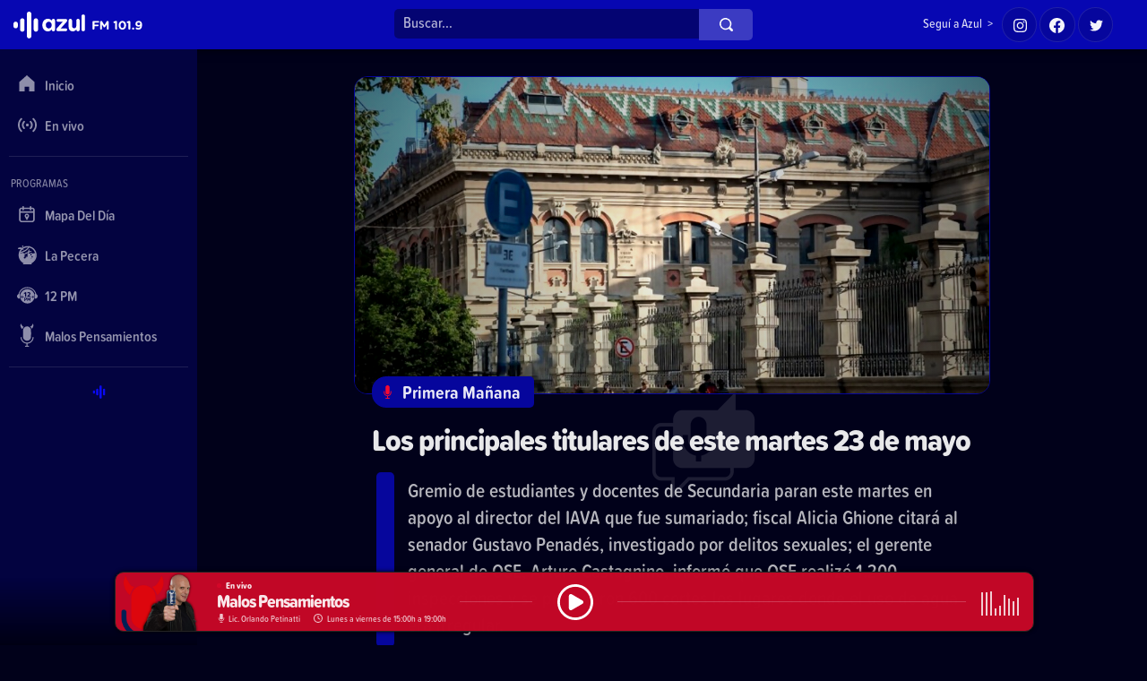

--- FILE ---
content_type: text/html; charset=UTF-8
request_url: https://azulfm.com.uy/primera-manana/titulares/los-principales-titulares-de-este-martes-23-de-mayo
body_size: 100078
content:
<!DOCTYPE html>
<!--
· Diseño UI/UX & HTML/CSS/JS Front-End, identidad visual y diseño: Fede Hartman – https://www.linkedin.com/in/fedehartman/
· Desarrollo de Back-end/Front-end & API: Pablo Erartes | https://www.linkedin.com/in/pablo-erartes-97457a23/
-->
<html lang="es-UY" prefix="og: http://ogp.me/ns# fb: http://ogp.me/ns/fb# article: http://ogp.me/ns/article#">
<head>
  <meta charset="utf-8">
  <title>Los principales titulares de este martes 23 de mayo | Primera Ma&ntilde;ana | Titulares | Azul FM 101.9</title>
  <meta name="format-detection" content="telephone=no" />
  <meta name="viewport" content="user-scalable=no, initial-scale=1, maximum-scale=1, minimum-scale=1, width=device-width, height=device-height" />
  <link rel="stylesheet" href="https://azulfm.com.uy/public/css/style.css?v=202601271735">
  <link rel="apple-touch-icon" sizes="180x180" href="https://azulfm.com.uy/public/img/favicons/apple-touch-icon.png?v=5">
  <link rel="icon" type="image/png" sizes="32x32" href="https://azulfm.com.uy/public/img/favicons/favicon-32x32.png?v=5">
  <link rel="icon" type="image/png" sizes="16x16" href="https://azulfm.com.uy/public/img/favicons/favicon-16x16.png?v=5">
  <link rel="manifest" href="https://azulfm.com.uy/public/img/favicons/site.webmanifest?v=5">
  <link rel="mask-icon" href="https://azulfm.com.uy/public/img/favicons/safari-pinned-tab.svg?v=5" color="#0a0af5">
  <meta name="msapplication-TileColor" content="#0724b5">
  <meta name="theme-color" content="#0724b5">
  <meta name="mobile-web-app-capable" content="yes">
  <meta name="application-name" content="Azul FM 101.9">
  <meta name="apple-mobile-web-app-status-bar-style" content="#0a0af5">
  <script src="https://ajax.googleapis.com/ajax/libs/jquery/3.6.0/jquery.min.js"></script>

  
  <!-- Meta content -->
  <link rel="canonical" href="https://azulfm.com.uy/primera-manana/titulares/los-principales-titulares-de-este-martes-23-de-mayo" />
  <meta name="description" content="Gremio de estudiantes y docentes de Secundaria paran este martes en apoyo al director del IAVA que fue sumariado; fiscal Alicia Ghione citará al senador Gustavo Penadés, investigado por delitos sexuales; el gerente general de OSE, Arturo Castagnino, informó que OSE realizó 1.200 inspecciones y se produjeron 600 cortes los lugares donde el uso de agua era irregular.


" />
  <meta property="fb:app_id" content="5206175972777796" />
  <meta property="og:locale" content="es_UY" />
  <meta property="og:url" content="https://azulfm.com.uy/primera-manana/titulares/los-principales-titulares-de-este-martes-23-de-mayo" />
  <meta property="og:site_name" content="Azul 101.9" />
  <meta property="og:type" content="article" />
  <meta property="article:publisher" content="https://www.facebook.com/azulfmuy" />
  <meta property="og:title" content="Los principales titulares de este martes 23 de mayo">
  <meta property="og:description" content="Gremio de estudiantes y docentes de Secundaria paran este martes en apoyo al director del IAVA que fue sumariado; fiscal Alicia Ghione citará al senador Gustavo Penadés, investigado por delitos sexuales; el gerente general de OSE, Arturo Castagnino, informó que OSE realizó 1.200 inspecciones y se produjeron 600 cortes los lugares donde el uso de agua era irregular.


">
  <meta property="og:image" content="https://cdn.azulfm.com.uy/azulredes/6/6440.jpg?rand=1890478536" />
  <meta property="og:image:secure_url" content="https://cdn.azulfm.com.uy/azulredes/6/6440.jpg?rand=1890478536" />
  <meta property="og:image:width" content="1200" />
  <meta property="og:image:height" content="628" />
  <meta property="og:image:alt" content="Los principales titulares de este martes 23 de mayo. Gremio de estudiantes y docentes de Secundaria paran este martes en apoyo al director del IAVA que fue sumariado; fiscal Alicia Ghione citará al senador Gustavo Penadés, investigado por delitos sexuales; el gerente general de OSE, Arturo Castagnino, informó que OSE realizó 1.200 inspecciones y se produjeron 600 cortes los lugares donde el uso de agua era irregular.


" />
  <meta name="twitter:card" content="summary_large_image">
  <meta name="twitter:site" content="@azulfmuy">
  <meta name="twitter:creator" content="@azulfmuy">
  <meta name="twitter:title" content="Los principales titulares de este martes 23 de mayo">
  <meta name="twitter:description" content="Gremio de estudiantes y docentes de Secundaria paran este martes en apoyo al director del IAVA que fue sumariado; fiscal Alicia Ghione citará al senador Gustavo Penadés, investigado por delitos sexuales; el gerente general de OSE, Arturo Castagnino, informó que OSE realizó 1.200 inspecciones y se produjeron 600 cortes los lugares donde el uso de agua era irregular.


">
  <meta name="twitter:image" content="https://cdn.azulfm.com.uy/azulredes/6/6440.jpg?rand=1890478536">
  <meta name="twitter:creator" content="@azulfmuy" />
  <!-- / Meta content -->
  <!-- Global site tag (gtag.js) - Google Analytics -->
  <script async src="https://www.googletagmanager.com/gtag/js?id=UA-224394255-1"></script>
  <script>
    window.dataLayer = window.dataLayer || [];
    function gtag(){dataLayer.push(arguments);}
    gtag('js', new Date());
    gtag('config', 'UA-224394255-1');
  </script>
  <script>
    var URL_BASE = 'https://azulfm.com.uy/';
    var optionActive = 'primera-manana';
    var VIVO = [];
  </script>
  <!-- Twitter widgets -->
  <script async src="https://platform.twitter.com/widgets.js" charset="utf-8"></script>
</head>

<body class="body-articulo">

<!-- Header ====================================================== -->
<header class="page--header">
  <h1 class="page--header-h1">
    <a title="Azul FM 101.9" href="https://azulfm.com.uy/"><span>Azul FM 101.9</span></a>
  </h1>
  <ul class="page--header-social">
    <li class="header-social-tx">Seguí a Azul&nbsp;&nbsp;></li>
    <li class="header-social-ig"><a title="Instagram" target="_blank" href="https://www.instagram.com/azulfmuy"><span class="a-ico"></span><span class="a-txt">Instagram</span></a></li>
    <li class="header-social-fb"><a title="Facebook" target="_blank" href="https://facebook.com/azulfmuy"><span class="a-ico"></span><span class="a-txt">Facebook</span></a></li>
    <li class="header-social-tw"><a title="Twitter" target="_blank" href="https://twitter.com/azulfmuy"><span class="a-ico"></span><span class="a-txt">Twitter</span></a></li>
  </ul>
</header>

<!-- Search ====================================================== -->
<div class="page--header-search">
  <form class="search--form" method="post" action="https://azulfm.com.uy/buscar">
    <input class="search--form-input" autocomplete="off" name='TXT' type="search" placeholder="Buscar…" />
    <input class="search--form-submit" type="submit" value=""></button>
  </form>
</div>

<!-- Nav ======================================================== -->
<nav class="page--nav">
  <ul class="page--nav-group page--nav-fijo" id="page--nav-fijo">
    <li class="page--nav-inicio" id="nav-main-inicio">
      <a title="Inicio" href="https://azulfm.com.uy/">
        <span class="page--nav-ico"></span>
        <span class="page--nav-txt">Inicio</span>
      </a>
    </li>
    <li class="page--nav-envivo" id="nav-main-envivo">
      <a title="En vivo" href="https://azulfm.com.uy/envivo">
        <span class="page--nav-ico"></span>
        <span class="page--nav-txt">En vivo</span>
      </a>
    </li>
    <li class="page--nav-buscar" id="nav-main-buscar">
      <a title="Buscar" href="https://azulfm.com.uy/buscar_mobile">
        <span class="page--nav-ico"></span>
        <span class="page--nav-txt">Buscar</span>
      </a>
    </li>
  </ul>
  <ul class="page--nav-group page--nav-programas"¡>
    <li class="page--nav-separador">Programas</li>
    <li class="page--nav-mapa-del-dia" id="nav-mapa-del-dia">
      <a title="Mapa Del Día" href="https://azulfm.com.uy/mapa-del-dia">
        <span class="page--nav-ico"></span>
        <span class="page--nav-txt">Mapa Del Día</span>
      </a>
    </li>
    <li class="page--nav-lapecera" id="nav-la-pecera">
      <a title="La Pecera" href="https://azulfm.com.uy/la-pecera">
        <span class="page--nav-ico"></span>
        <span class="page--nav-txt">La Pecera</span>
      </a>
    </li>
    <li class="page--nav-12pm" id="nav-12-pm">
      <a title="12 PM" href="https://azulfm.com.uy/12-pm">
        <span class="page--nav-ico"></span>
        <span class="page--nav-txt">12 PM</span>
      </a>
    </li>
    <li class="page--nav-malospensamientos" id="nav-malos-pensamientos">
      <a title="Malos Pensamientos" href="https://azulfm.com.uy/malos-pensamientos">
        <span class="page--nav-ico"></span>
        <span class="page--nav-txt">Malos Pensamientos</span>
      </a>
    </li>
  </ul>
  <div class="page--nav-end"></div>
</nav>

<!-- Main ======================================================= -->
<div class="page--main">

  <!-- Contenido
  --------------------------->
  <section class="page--contenido">
    <section class="main--contenido articulo-primera-manana articulo-titulares">

  <div class="audio--figure-txt">

    <div class="audio--figure-desk">
      <figure class="audio--figure fotoefectos">
        <picture>
          <source media="(max-width: 560px)" srcset="https://cdn.azulfm.com.uy//azulimg/400x225/8/8393.jpg">
          <source media="(max-width: 1023px)" srcset="https://cdn.azulfm.com.uy//azulimg/560x315/8/8393.jpg">
          <img src="https://cdn.azulfm.com.uy//azulimg/960x540/8/8393.jpg" alt="Los principales titulares de este martes 23 de mayo —  Titulares — Primera Ma&ntilde;ana | Azul 101.9">
        </picture>
      </figure>
      <div class="audio--autorfoto">
        <div class="audio--autorfoto-ico"></div>
        <div class="audio--autorfoto-txt">Ricardo Antúnez / adhocFOTOS (Todos los derechos reservados)</div>
      </div>
    </div>

    <div class="audio--txt-box">
      <article class="audio--article-txt">
        <div class="audio--programa-desk">
          <div class="audio--programa">
            <a class="audio--programa-go" href="https://azulfm.com.uy/primera-manana" title="Primera Ma&ntilde;ana"></a>
            <div class="audio--programa-ico"></div>
            <div class="audio--programa-txt">Primera Ma&ntilde;ana</div>
          </div>
          <div class="audio--seccion">
            <div class="audio--seccion-ico"></div>
            <a class="audio--seccion-txt" title="Titulares" href="https://azulfm.com.uy/primera-manana/titulares">Titulares</a>
          </div>
        </div>
        <h1 class="audio--titulo">
          <a title="Los principales titulares de este martes 23 de mayo" href="https://azulfm.com.uy/primera-manana/titulares/los-principales-titulares-de-este-martes-23-de-mayo">Los principales titulares de este martes 23 de mayo</a>
        </h1>
        <p class="audio--copete">Gremio de estudiantes y docentes de Secundaria paran este martes en apoyo al director del IAVA que fue sumariado; fiscal Alicia Ghione citará al senador Gustavo Penadés, investigado por delitos sexuales; el gerente general de OSE, Arturo Castagnino, informó que OSE realizó 1.200 inspecciones y se produjeron 600 cortes los lugares donde el uso de agua era irregular.


</p>
        <div class="audio--seccion">
          <div class="audio--seccion-line"></div>
          <div class="audio--seccion-ico"></div>
          <a class="audio--seccion-txt" title="Titulares" href="https://azulfm.com.uy/primera-manana/titulares">Titulares</a>
        </div>
        <div class="audio--fechafoto">
          <div class="audio--autorfoto">
            <div class="audio--autorfoto-ico"></div>
            <div class="audio--autorfoto-txt">Ricardo Antúnez / adhocFOTOS (Todos los derechos reservados)</div>
          </div>
          <div class="audio--fecha">
            <div class="audio--fecha-line"></div>
            <div class="audio--fecha-ico"></div>
            <div class="audio--fecha-txt">23 may 2023</div>
          </div>
        </div>
      </article>
    </div>

  </div>

  <div class="audio--mp3-box">
    <div class="audio--mp3">
      <audio id="reproCnt" autoplay controls>
                  <source src="https://cdn.azulfm.com.uy/azulmp3/6440.mp3" type="audio/mpeg" data-track-number="">
              </audio>
    </div>
    <div class="audio--mp3-controles">
      <div class="audio--mp3-controles-x">
        <div onclick="audiox08();" class="audio--mp3-bot audio_x08">
          <span class="audio--mp3-bot-txt">0.8x</span>
          <span class="audio--mp3-bot-activo"></span>
        </div>
        <div onclick="audiox1();" class="audio--mp3-bot audio_x1 audio_activo">
          <span class="audio--mp3-bot-txt">1x</span>
          <span class="audio--mp3-bot-activo"></span>
        </div>
        <div onclick="audiox12();" class="audio--mp3-bot audio_x12">
          <span class="audio--mp3-bot-txt">1.2x</span>
          <span class="audio--mp3-bot-activo"></span>
        </div>
        <div onclick="audiox15();" class="audio--mp3-bot audio_x15">
          <span class="audio--mp3-bot-txt">1.5x</span>
          <span class="audio--mp3-bot-activo"></span>
        </div>
        <div onclick="audiox17();" class="audio--mp3-bot audio_x17">
          <span class="audio--mp3-bot-txt">1.7x</span>
          <span class="audio--mp3-bot-activo"></span>
        </div>
        <div onclick="audiox2();" class="audio--mp3-bot audio_x2">
          <span class="audio--mp3-bot-txt">2x</span>
          <span class="audio--mp3-bot-activo"></span>
        </div>
      </div>
      <div class="audio--mp3-controles-line"></div>
      <div class="audio--mp3-controles-ad">
        <div title="atrazar 5 minutos" onclick="audioMenos05();" class="audio--mp3-bot audio_men5">
          <span class="audio--mp3-bot-txt">«5’</span>
          <span class="audio--mp3-bot-activo"></span>
        </div>
        <div title="atrazar 1 minuto" onclick="audioMenos01();" class="audio--mp3-bot audio_men1">
          <span class="audio--mp3-bot-txt">«1’</span>
          <span class="audio--mp3-bot-activo"></span>
        </div>
        <div title="atrasar 15 segundos" onclick="audioMenos15();" class="audio--mp3-bot audio_men15">
          <span class="audio--mp3-bot-txt">«15”</span>
          <span class="audio--mp3-bot-activo"></span>
        </div>
        <div title="adelantar 15 segundos" onclick="audioMas15();" class="audio--mp3-bot audio_mas15">
          <span class="audio--mp3-bot-txt">15”»</span>
          <span class="audio--mp3-bot-activo"></span>
        </div>
        <div title="adelantar 1 minuto" onclick="audioMas01();" class="audio--mp3-bot audio_mas1">
          <span class="audio--mp3-bot-txt">1’»</span>
          <span class="audio--mp3-bot-activo"></span>
        </div>
        <div title="adelantar 5 minutos" onclick="audioMas05();" class="audio--mp3-bot audio_mas5">
          <span class="audio--mp3-bot-txt">5’»</span>
          <span class="audio--mp3-bot-activo"></span>
        </div>
      </div>
    </div>
  </div>

      <!-- meta contens -->
            <!-- /meta contens -->

  <div class="audio--social-box">
    <small class="audio--social-small">Compartir</small>
    <ul class="audio--social">
      <li><a title="Compartir en WhatsApp" rel="noopener" target="_blank" class="audio--social-wa" href="https://api.whatsapp.com/send?text=*Los principales titulares de este martes 23 de mayo*%0D%0A%0D%0A➡️&nbsp;&nbsp;Gremio de estudiantes y docentes de Secundaria paran este martes en apoyo al director del IAVA que fue sumariado; fiscal Alicia Ghione citará al senador Gustavo Penadés, investigado por delitos sexuales; el gerente general de OSE, Arturo Castagnino, informó que OSE realizó 1.200 inspecciones y se produjeron 600 cortes los lugares donde el uso de agua era irregular.


%0D%0A%0D%0A🔊&nbsp;&nbsp;https://azulfm.com.uy/primera-manana/titulares/los-principales-titulares-de-este-martes-23-de-mayo%0D%0A%0D%0A📲&nbsp;&nbsp;Primera Ma&ntilde;ana&nbsp;&nbsp;•&nbsp;&nbsp;Azul 101.9">Compartir en WhatsApp</a></li>
      <li><a title="Compartir en Telegram" rel="noopener" target="_blank" class="audio--social-te" href="https://t.me/share/url?url=https://azulfm.com.uy/primera-manana/titulares/los-principales-titulares-de-este-martes-23-de-mayo&text=➡️&nbsp;Los principales titulares de este martes 23 de mayo%0D%0A%0D%0A•&nbsp;&nbsp;Gremio de estudiantes y docentes de Secundaria paran este martes en apoyo al director del IAVA que fue sumariado; fiscal Alicia Ghione citará al senador Gustavo Penadés, investigado por delitos sexuales; el gerente general de OSE, Arturo Castagnino, informó que OSE realizó 1.200 inspecciones y se produjeron 600 cortes los lugares donde el uso de agua era irregular.


%0D%0A%0D%0A📲&nbsp;&nbsp;Primera Ma&ntilde;ana&nbsp;&nbsp;•&nbsp;&nbsp;Azul 101.9%0D%0A%0D%0A—">Compartir en Telegram</a></li>
      <li><a title="Compartir en Facebook" rel="noopener" target="_blank" class="audio--social-fb" href="https://www.facebook.com/share.php?u=https://azulfm.com.uy/primera-manana/titulares/los-principales-titulares-de-este-martes-23-de-mayo&Los principales titulares de este martes 23 de mayo">Compartir en Facebook</a></li>
      <li><a title="Compartir en Twitter" rel="noopener" target="_blank" class="audio--social-tw" href="https://twitter.com/intent/tweet?text=Los principales titulares de este martes 23 de mayo%0D%0A%0D%0A🔊%20%20https://azulfm.com.uy/primera-manana/titulares/los-principales-titulares-de-este-martes-23-de-mayo%0D%0A%0D%0A📲%20%20@azulfmuy">Compartir en Twitter</a></li>
      <li><a title="Compartir en LinkedIn" rel="noopener" target="_blank" class="audio--social-li" href="https://www.linkedin.com/sharing/share-offsite/?url=https://azulfm.com.uy/primera-manana/titulares/los-principales-titulares-de-este-martes-23-de-mayo">Compartir en LikedIn</a></li>
      <li><a title="Compartir por correo" rel="noopener" target="_blank" class="audio--social-co" href="mailto:?body=Gremio de estudiantes y docentes de Secundaria paran este martes en apoyo al director del IAVA que fue sumariado; fiscal Alicia Ghione citará al senador Gustavo Penadés, investigado por delitos sexuales; el gerente general de OSE, Arturo Castagnino, informó que OSE realizó 1.200 inspecciones y se produjeron 600 cortes los lugares donde el uso de agua era irregular.


%0D%0A%0D%0A➡️&nbsp;&nbsp;https://azulfm.com.uy/primera-manana/titulares/los-principales-titulares-de-este-martes-23-de-mayo%0D%0A%0D%0APrimera Ma&ntilde;ana&nbsp;&nbsp;•&nbsp;&nbsp;Azul 101.9&subject=🔊 Los principales titulares de este martes 23 de mayo">Compartir por correo</a></li>
    </ul>
  </div>

  <section id="main-chivo">
  [BANNER_SIDE_1]
  [BANNER_SIDE_2]
  [BANNER_SIDE_3]
  [BANNER_SIDE_4]
  [BANNER_SIDE_5]
  [BANNER_SIDE_6]
  [BANNER_SIDE_7]
  [BANNER_SIDE_8]
</section>
  <div class="chivo-provi">
    <a class="chivo-provi-go" href="https://asociate.com/?utm_source=azulfm&utm_medium=display&utm_campaign=confianzamutua&utm_id=confianzamutua" target="_blank"></a>
    <img src="https://azulfm.com.uy/public/img/espanola.950x110.jpg?2026-01-2717:44:00">
  </div>

  <div class="chivo-provi">
    <a class="chivo-provi-go" href="https://anda.com.uy/garantia-de-alquiler/?utm_source=banner&utm_medium=azul&utm_campaign=lanzamiento-garantia" target="_blank"></a>
    <img src="https://azulfm.com.uy/public/img/Anda_AzulFM_1200x125.gif?2026-01-2717:44:00">
  </div>

  
  <div class="audio--relacionadas-boxes">
    <!-- Relacionadas Sección -->
    <div class="audio--relacionada-box">
      <h2 class="section-title-small">
        <span class="section-title-icon"></span>
        <span class="section-title-txt">Más de Titulares<br> en Primera Ma&ntilde;ana</span>
      </h2>
      <div class="relacionadas-box">
  <section class="relacionadas--boxes relacionada--">
    <header class="relacionadas--header">
      <a class="relacionadas--header-go" href="" title="Últimos audios de "></a>
      <figure class="relacionadas--header-figure"></figure>
      <h4 class="relacionadas--header-h4">
        <span class="relacionadas--header-h4-ico"></span>
        <a title="" href=""></a>
      </h4> 
      <div class="relacionadas--header-linea"></div>
      <div class="relacionadas--header-vertodo">Ver todo</div>
      <div class="relacionadas--header-chevron"></div>
    </header>
    <div class="relacionadas--notitas">
    <section class="notita notita-primera-manana notita-titulares">
  <a class="notita--go" title="Los principales titulares de este viernes 13 de diciembre" href="https://azulfm.com.uy/primera-manana/titulares/los-principales-titulares-de-este-viernes-13-de-diciembre"></a>
  <figure class="notita--foto fotoefectos">
    <div class="notita--foto-tri"></div>
    <picture>
       <source media="(max-width: 560px)" srcset="https://cdn.azulfm.com.uy//azulimg/400x225/11/11324.jpg">
      <source media="(max-width: 1023px)" srcset="https://cdn.azulfm.com.uy//azulimg/560x315/11/11324.jpg">
      <img src="https://cdn.azulfm.com.uy//azulimg/960x540/11/11324.jpg" alt="Los principales titulares de este viernes 13 de diciembre — Titulares — Primera Ma&ntilde;ana | Azul 101.9">
    </picture>
  </figure>
  <article class="notita--article">
    <div class="notita--programa">
      <div class="notita--programa-ico"></div>
      <div class="notita--programa-txt">Primera Ma&ntilde;ana</div>
    </div>
    <div class="notita--programa notita--seccion">
      <div class="notita--programa-ico"></div>
      <div class="notita--programa-txt">Titulares</div>
    </div>
    <h2 class="notita--titulo">
      <a title="Los principales titulares de este viernes 13 de diciembre" href="https://azulfm.com.uy/primera-manana/titulares/los-principales-titulares-de-este-viernes-13-de-diciembre">
        Los principales titulares de este viernes 13 de diciembre      </a>
    </h2>
    <p class="notita--copete">
      El Instituto de Meteorología emitió una advertencia por un deterioro en las condiciones del tiempo que comenzará a manifestarse en el litoral oeste en las primeras horas de hoy. La evaluación de la gestión de Lacalle Pou en noviembre indica que más de la mitad de la población la aprueba. El presidente electo, Yamandú Orsi, se reunió este jueves con los embajadores de la Unión Europea y Japón para tratar temas en común.

    </p>
    <small class="notita--fecha">13 dic 2024</small>
  </article>
  <div class="notita--play">
    <div class="notita--play-line"></div>
    <div class="notita--play-txt">Escuchar</div>
    <div class="notita--play-ico"></div>
  </div>
</section><section class="notita notita-primera-manana notita-titulares">
  <a class="notita--go" title="Los principales titulares de este jueves 12 de diciembre" href="https://azulfm.com.uy/primera-manana/titulares/los-principales-titulares-de-este-jueves-12-de-diciembre"></a>
  <figure class="notita--foto fotoefectos">
    <div class="notita--foto-tri"></div>
    <picture>
       <source media="(max-width: 560px)" srcset="https://cdn.azulfm.com.uy//azulimg/400x225/11/11318.jpg">
      <source media="(max-width: 1023px)" srcset="https://cdn.azulfm.com.uy//azulimg/560x315/11/11318.jpg">
      <img src="https://cdn.azulfm.com.uy//azulimg/960x540/11/11318.jpg" alt="Los principales titulares de este jueves 12 de diciembre — Titulares — Primera Ma&ntilde;ana | Azul 101.9">
    </picture>
  </figure>
  <article class="notita--article">
    <div class="notita--programa">
      <div class="notita--programa-ico"></div>
      <div class="notita--programa-txt">Primera Ma&ntilde;ana</div>
    </div>
    <div class="notita--programa notita--seccion">
      <div class="notita--programa-ico"></div>
      <div class="notita--programa-txt">Titulares</div>
    </div>
    <h2 class="notita--titulo">
      <a title="Los principales titulares de este jueves 12 de diciembre" href="https://azulfm.com.uy/primera-manana/titulares/los-principales-titulares-de-este-jueves-12-de-diciembre">
        Los principales titulares de este jueves 12 de diciembre      </a>
    </h2>
    <p class="notita--copete">
      El presidente Lacalle Pou habló del proyecto Arazatí, en la costa de San José, que plantea acceder a una fuente de agua alternativa para potabilizar y abastecer a Montevideo. El presidente electo, Yamandú Orsi, sostuvo que ha visto "informes contradictorios" sobre el proyecto Arazatí. La ministra de Salud Pública, Karina Rando, dijo que en las inspecciones al Casmu no se han notado alteraciones de la asistencia que ameriten ninguna acción.
    </p>
    <small class="notita--fecha">12 dic 2024</small>
  </article>
  <div class="notita--play">
    <div class="notita--play-line"></div>
    <div class="notita--play-txt">Escuchar</div>
    <div class="notita--play-ico"></div>
  </div>
</section><section class="notita notita-primera-manana notita-titulares">
  <a class="notita--go" title="Los principales titulares de este miércoles 11 de diciembre" href="https://azulfm.com.uy/primera-manana/titulares/los-principales-titulares-de-este-miercoles-11-de-diciembre"></a>
  <figure class="notita--foto fotoefectos">
    <div class="notita--foto-tri"></div>
    <picture>
       <source media="(max-width: 560px)" srcset="https://cdn.azulfm.com.uy//azulimg/400x225/11/11312.jpg">
      <source media="(max-width: 1023px)" srcset="https://cdn.azulfm.com.uy//azulimg/560x315/11/11312.jpg">
      <img src="https://cdn.azulfm.com.uy//azulimg/960x540/11/11312.jpg" alt="Los principales titulares de este miércoles 11 de diciembre — Titulares — Primera Ma&ntilde;ana | Azul 101.9">
    </picture>
  </figure>
  <article class="notita--article">
    <div class="notita--programa">
      <div class="notita--programa-ico"></div>
      <div class="notita--programa-txt">Primera Ma&ntilde;ana</div>
    </div>
    <div class="notita--programa notita--seccion">
      <div class="notita--programa-ico"></div>
      <div class="notita--programa-txt">Titulares</div>
    </div>
    <h2 class="notita--titulo">
      <a title="Los principales titulares de este miércoles 11 de diciembre" href="https://azulfm.com.uy/primera-manana/titulares/los-principales-titulares-de-este-miercoles-11-de-diciembre">
        Los principales titulares de este miércoles 11 de diciembre      </a>
    </h2>
    <p class="notita--copete">
      Este martes el INE presentó los datos finales del Censo 2023, que indica una población total en Uruguay de 3.499.451 de habitantes. El presidente electo Yamandú Orsi se reunió este martes con Heide Fulton, embajadora de Estados Unidos en Uruguay. La Asociación de Trabajadores de Copsa realizará este miércoles 11 un paro de actividades para una asamblea general que comenzará a las 12
    </p>
    <small class="notita--fecha">11 dic 2024</small>
  </article>
  <div class="notita--play">
    <div class="notita--play-line"></div>
    <div class="notita--play-txt">Escuchar</div>
    <div class="notita--play-ico"></div>
  </div>
</section><section class="notita notita-primera-manana notita-titulares">
  <a class="notita--go" title="Los principales titulares de este martes 10 de diciembre" href="https://azulfm.com.uy/primera-manana/titulares/los-principales-titulares-de-este-martes-10-de-diciembre"></a>
  <figure class="notita--foto fotoefectos">
    <div class="notita--foto-tri"></div>
    <picture>
       <source media="(max-width: 560px)" srcset="https://cdn.azulfm.com.uy//azulimg/400x225/11/11305.jpg">
      <source media="(max-width: 1023px)" srcset="https://cdn.azulfm.com.uy//azulimg/560x315/11/11305.jpg">
      <img src="https://cdn.azulfm.com.uy//azulimg/960x540/11/11305.jpg" alt="Los principales titulares de este martes 10 de diciembre — Titulares — Primera Ma&ntilde;ana | Azul 101.9">
    </picture>
  </figure>
  <article class="notita--article">
    <div class="notita--programa">
      <div class="notita--programa-ico"></div>
      <div class="notita--programa-txt">Primera Ma&ntilde;ana</div>
    </div>
    <div class="notita--programa notita--seccion">
      <div class="notita--programa-ico"></div>
      <div class="notita--programa-txt">Titulares</div>
    </div>
    <h2 class="notita--titulo">
      <a title="Los principales titulares de este martes 10 de diciembre" href="https://azulfm.com.uy/primera-manana/titulares/los-principales-titulares-de-este-martes-10-de-diciembre">
        Los principales titulares de este martes 10 de diciembre      </a>
    </h2>
    <p class="notita--copete">
      El Ministerio de Ambiente resolvió conceder la autorización ambiental previa al consorcio privado que se encargaría de construir la planta potabilizadora de agua en Arazatí. El presidente electo Yamandú Orsi dijo este lunes que “ofrece reparos” al próximo Gobierno la instalación del Proyecto Arazatí. Presentaron los primeros ómnibus eléctricos interdepartamentales. Para fines de febrero, 75% de la flota será eléctrica.    </p>
    <small class="notita--fecha">10 dic 2024</small>
  </article>
  <div class="notita--play">
    <div class="notita--play-line"></div>
    <div class="notita--play-txt">Escuchar</div>
    <div class="notita--play-ico"></div>
  </div>
</section><section class="notita notita-primera-manana notita-titulares">
  <a class="notita--go" title="Los principales titulares de este lunes 9 de diciembre" href="https://azulfm.com.uy/primera-manana/titulares/los-principales-titulares-de-este-lunes-9-de-diciembre"></a>
  <figure class="notita--foto fotoefectos">
    <div class="notita--foto-tri"></div>
    <picture>
       <source media="(max-width: 560px)" srcset="https://cdn.azulfm.com.uy//azulimg/400x225/11/11298.jpg">
      <source media="(max-width: 1023px)" srcset="https://cdn.azulfm.com.uy//azulimg/560x315/11/11298.jpg">
      <img src="https://cdn.azulfm.com.uy//azulimg/960x540/11/11298.jpg" alt="Los principales titulares de este lunes 9 de diciembre — Titulares — Primera Ma&ntilde;ana | Azul 101.9">
    </picture>
  </figure>
  <article class="notita--article">
    <div class="notita--programa">
      <div class="notita--programa-ico"></div>
      <div class="notita--programa-txt">Primera Ma&ntilde;ana</div>
    </div>
    <div class="notita--programa notita--seccion">
      <div class="notita--programa-ico"></div>
      <div class="notita--programa-txt">Titulares</div>
    </div>
    <h2 class="notita--titulo">
      <a title="Los principales titulares de este lunes 9 de diciembre" href="https://azulfm.com.uy/primera-manana/titulares/los-principales-titulares-de-este-lunes-9-de-diciembre">
        Los principales titulares de este lunes 9 de diciembre      </a>
    </h2>
    <p class="notita--copete">
      El Mercosur y la Unión Europea anunciaron en Montevideo que llegaron a un acuerdo sobre el texto que tendrá el tratado de libre comercio entre ambos bloques regionales. El presidente de Brasil Lula Da Silva celebró el acuerdo de libre comercio anunciado en Montevideo entre el Mercosur y la Unión Europea. El ex candidato a la Presidencia por el Partido Nacional Álvaro Delgado volvió a hablar en público este sábado.
    </p>
    <small class="notita--fecha">9 dic 2024</small>
  </article>
  <div class="notita--play">
    <div class="notita--play-line"></div>
    <div class="notita--play-txt">Escuchar</div>
    <div class="notita--play-ico"></div>
  </div>
</section>    </div>
  </section>
</div>      <footer class="relacionadas--footer">
        <a href="https://azulfm.com.uy/primera-manana/titulares" title="Más contenido de Titulares">Ver más</a>
      </footer>
    </div>
    <!-- Relacionadas Programa -->
    <div class="audio--relacionada-box">
      <h2 class="section-title-small">
        <span class="section-title-icon"></span>
        <span class="section-title-txt">Lo último<br> en Primera Ma&ntilde;ana</span>
      </h2>
      <div class="relacionadas-box">
  <section class="relacionadas--boxes relacionada--">
    <header class="relacionadas--header">
      <a class="relacionadas--header-go" href="" title="Últimos audios de "></a>
      <figure class="relacionadas--header-figure"></figure>
      <h4 class="relacionadas--header-h4">
        <span class="relacionadas--header-h4-ico"></span>
        <a title="" href=""></a>
      </h4> 
      <div class="relacionadas--header-linea"></div>
      <div class="relacionadas--header-vertodo">Ver todo</div>
      <div class="relacionadas--header-chevron"></div>
    </header>
    <div class="relacionadas--notitas">
    <section class="notita notita-primera-manana notita-programas">
  <a class="notita--go" title="Programa completo del 13/12/2024" href="https://azulfm.com.uy/primera-manana/programas/programa-completo-del-13122024"></a>
  <figure class="notita--foto fotoefectos">
    <div class="notita--foto-tri"></div>
    <picture>
       <source media="(max-width: 560px)" srcset="https://azulfm.com.uy//public/img/play/primera-manana-400x225.jpg">
      <source media="(max-width: 1023px)" srcset="https://azulfm.com.uy//public/img/play/primera-manana-560x315.jpg">
      <img src="https://azulfm.com.uy//public/img/play/primera-manana-960x540.jpg" alt="Programa completo del 13/12/2024 — Programas completos — Primera Ma&ntilde;ana | Azul 101.9">
    </picture>
  </figure>
  <article class="notita--article">
    <div class="notita--programa">
      <div class="notita--programa-ico"></div>
      <div class="notita--programa-txt">Primera Ma&ntilde;ana</div>
    </div>
    <div class="notita--programa notita--seccion">
      <div class="notita--programa-ico"></div>
      <div class="notita--programa-txt">Programas completos</div>
    </div>
    <h2 class="notita--titulo">
      <a title="Programa completo del 13/12/2024" href="https://azulfm.com.uy/primera-manana/programas/programa-completo-del-13122024">
        Programa completo del 13/12/2024      </a>
    </h2>
    <p class="notita--copete">
           </p>
    <small class="notita--fecha">13 dic 2024</small>
  </article>
  <div class="notita--play">
    <div class="notita--play-line"></div>
    <div class="notita--play-txt">Escuchar</div>
    <div class="notita--play-ico"></div>
  </div>
</section><section class="notita notita-primera-manana notita-panoramainternacional">
  <a class="notita--go" title="Los aciertos y errores de la presidencia de Javier Milei" href="https://azulfm.com.uy/primera-manana/panoramainternacional/los-aciertos-y-errores-de-la-presidencia-de-javier-milei"></a>
  <figure class="notita--foto fotoefectos">
    <div class="notita--foto-tri"></div>
    <picture>
       <source media="(max-width: 560px)" srcset="https://cdn.azulfm.com.uy//azulimg/400x225/11/11327.jpg">
      <source media="(max-width: 1023px)" srcset="https://cdn.azulfm.com.uy//azulimg/560x315/11/11327.jpg">
      <img src="https://cdn.azulfm.com.uy//azulimg/960x540/11/11327.jpg" alt="Los aciertos y errores de la presidencia de Javier Milei — Claudio Fantini — Primera Ma&ntilde;ana | Azul 101.9">
    </picture>
  </figure>
  <article class="notita--article">
    <div class="notita--programa">
      <div class="notita--programa-ico"></div>
      <div class="notita--programa-txt">Primera Ma&ntilde;ana</div>
    </div>
    <div class="notita--programa notita--seccion">
      <div class="notita--programa-ico"></div>
      <div class="notita--programa-txt">Claudio Fantini</div>
    </div>
    <h2 class="notita--titulo">
      <a title="Los aciertos y errores de la presidencia de Javier Milei" href="https://azulfm.com.uy/primera-manana/panoramainternacional/los-aciertos-y-errores-de-la-presidencia-de-javier-milei">
        Los aciertos y errores de la presidencia de Javier Milei      </a>
    </h2>
    <p class="notita--copete">
      En su última columna en Primera Mañana, Claudio Fantini evaluó las decisiones y medidas que tomó Javier Milei en su primer año como presidente argentino.    </p>
    <small class="notita--fecha">13 dic 2024</small>
  </article>
  <div class="notita--play">
    <div class="notita--play-line"></div>
    <div class="notita--play-txt">Escuchar</div>
    <div class="notita--play-ico"></div>
  </div>
</section><section class="notita notita-primera-manana notita-audios">
  <a class="notita--go" title="La despedida, el cierre y el balance de los cinco años de Primera Mañana" href="https://azulfm.com.uy/primera-manana/audios/la-despedida-el-cierre-y-el-balance-de-los-cinco-anos-de-primera-manana"></a>
  <figure class="notita--foto fotoefectos">
    <div class="notita--foto-tri"></div>
    <picture>
       <source media="(max-width: 560px)" srcset="https://cdn.azulfm.com.uy//azulimg/400x225/11/11328.jpg">
      <source media="(max-width: 1023px)" srcset="https://cdn.azulfm.com.uy//azulimg/560x315/11/11328.jpg">
      <img src="https://cdn.azulfm.com.uy//azulimg/960x540/11/11328.jpg" alt="La despedida, el cierre y el balance de los cinco años de Primera Mañana — Audios — Primera Ma&ntilde;ana | Azul 101.9">
    </picture>
  </figure>
  <article class="notita--article">
    <div class="notita--programa">
      <div class="notita--programa-ico"></div>
      <div class="notita--programa-txt">Primera Ma&ntilde;ana</div>
    </div>
    <div class="notita--programa notita--seccion">
      <div class="notita--programa-ico"></div>
      <div class="notita--programa-txt">Audios</div>
    </div>
    <h2 class="notita--titulo">
      <a title="La despedida, el cierre y el balance de los cinco años de Primera Mañana" href="https://azulfm.com.uy/primera-manana/audios/la-despedida-el-cierre-y-el-balance-de-los-cinco-anos-de-primera-manana">
        La despedida, el cierre y el balance de los cinco años de Primera Mañana      </a>
    </h2>
    <p class="notita--copete">
      En el último programa repasamos los momentos y los hechos más destacados que sucedieron desde su comienzo en 2020 hasta el cierre del ciclo. Gracias a todos por acompañarnos a lo largo de estos cinco años. Primera Mañana 20/01/20  - 13/12/24    </p>
    <small class="notita--fecha">13 dic 2024</small>
  </article>
  <div class="notita--play">
    <div class="notita--play-line"></div>
    <div class="notita--play-txt">Escuchar</div>
    <div class="notita--play-ico"></div>
  </div>
</section><section class="notita notita-primera-manana notita-programas">
  <a class="notita--go" title="Programa completo del 12/12/2024" href="https://azulfm.com.uy/primera-manana/programas/programa-completo-del-12122024"></a>
  <figure class="notita--foto fotoefectos">
    <div class="notita--foto-tri"></div>
    <picture>
       <source media="(max-width: 560px)" srcset="https://azulfm.com.uy//public/img/play/primera-manana-400x225.jpg">
      <source media="(max-width: 1023px)" srcset="https://azulfm.com.uy//public/img/play/primera-manana-560x315.jpg">
      <img src="https://azulfm.com.uy//public/img/play/primera-manana-960x540.jpg" alt="Programa completo del 12/12/2024 — Programas completos — Primera Ma&ntilde;ana | Azul 101.9">
    </picture>
  </figure>
  <article class="notita--article">
    <div class="notita--programa">
      <div class="notita--programa-ico"></div>
      <div class="notita--programa-txt">Primera Ma&ntilde;ana</div>
    </div>
    <div class="notita--programa notita--seccion">
      <div class="notita--programa-ico"></div>
      <div class="notita--programa-txt">Programas completos</div>
    </div>
    <h2 class="notita--titulo">
      <a title="Programa completo del 12/12/2024" href="https://azulfm.com.uy/primera-manana/programas/programa-completo-del-12122024">
        Programa completo del 12/12/2024      </a>
    </h2>
    <p class="notita--copete">
           </p>
    <small class="notita--fecha">12 dic 2024</small>
  </article>
  <div class="notita--play">
    <div class="notita--play-line"></div>
    <div class="notita--play-txt">Escuchar</div>
    <div class="notita--play-ico"></div>
  </div>
</section><section class="notita notita-primera-manana notita-entrevistas">
  <a class="notita--go" title="Pasquet: “El Partido Colorado tiene por delante el objetivo de convencer a las nuevas generaciones de que el Batllismo está ahí, no en el Frente Amplio”" href="https://azulfm.com.uy/primera-manana/entrevistas/pasquet-el-partido-colorado-tiene-por-delante-el-objetivo-de-convencer-a-las-nuevas-generaciones-de-que-el-batllismo-esta-ahi-no-en-el-frente-amplio"></a>
  <figure class="notita--foto fotoefectos">
    <div class="notita--foto-tri"></div>
    <picture>
       <source media="(max-width: 560px)" srcset="https://cdn.azulfm.com.uy//azulimg/400x225/11/11321.jpg">
      <source media="(max-width: 1023px)" srcset="https://cdn.azulfm.com.uy//azulimg/560x315/11/11321.jpg">
      <img src="https://cdn.azulfm.com.uy//azulimg/960x540/11/11321.jpg" alt="Pasquet: “El Partido Colorado tiene por delante el objetivo de convencer a las nuevas generaciones de que el Batllismo está ahí, no en el Frente Amplio” — Entrevistas — Primera Ma&ntilde;ana | Azul 101.9">
    </picture>
  </figure>
  <article class="notita--article">
    <div class="notita--programa">
      <div class="notita--programa-ico"></div>
      <div class="notita--programa-txt">Primera Ma&ntilde;ana</div>
    </div>
    <div class="notita--programa notita--seccion">
      <div class="notita--programa-ico"></div>
      <div class="notita--programa-txt">Entrevistas</div>
    </div>
    <h2 class="notita--titulo">
      <a title="Pasquet: “El Partido Colorado tiene por delante el objetivo de convencer a las nuevas generaciones de que el Batllismo está ahí, no en el Frente Amplio”" href="https://azulfm.com.uy/primera-manana/entrevistas/pasquet-el-partido-colorado-tiene-por-delante-el-objetivo-de-convencer-a-las-nuevas-generaciones-de-que-el-batllismo-esta-ahi-no-en-el-frente-amplio">
        Pasquet: “El Partido Colorado tiene por delante el objetivo de convencer a las nuevas generaciones de que el Batllismo está ahí, no en el Frente Amplio”      </a>
    </h2>
    <p class="notita--copete">
      El diputado del Partido Colorado, Ope Pasquet, se despidió del Parlamento después de cumplir casi cuatro décadas como legislador. "Hay que dejarle el lugar a la gente más joven, era hora de cerrar una etapa importante de mi vida"    </p>
    <small class="notita--fecha">12 dic 2024</small>
  </article>
  <div class="notita--play">
    <div class="notita--play-line"></div>
    <div class="notita--play-txt">Escuchar</div>
    <div class="notita--play-ico"></div>
  </div>
</section>    </div>
  </section>
</div>      <footer class="relacionadas--footer">
        <a href="https://azulfm.com.uy/primera-manana" title="Más contenido de Primera Ma&ntilde;ana">Ver más</a>
      </footer>
    </div>
  </div>

  <!-- Más de Azul -->
  <div class="relacionadas--azul-box">
    <h2 class="section-title">
      <span class="section-title-line"></span>
      <span class="section-title-txt">Lo último en Azul</span>
      <span class="section-title-line"></span>
    </h2>
    <div class="relacionadas--azul">
      <!-- <div class="relacionadas-box"> -->
    <div class="relacionadas--azul-programa">
  <section class="relacionadas--boxes relacionada--mapa-del-dia">
    <header class="relacionadas--header">
      <a class="relacionadas--header-go" href="https://azulfm.com.uy/mapa-del-dia" title="Últimos audios de Mapa del D&iacute;a"></a>
      <figure class="relacionadas--header-figure"></figure>
      <h4 class="relacionadas--header-h4">
        <span class="relacionadas--header-h4-ico"></span>
        <a title="Mapa del D&iacute;a" href="https://azulfm.com.uy/mapa-del-dia">Mapa del D&iacute;a</a>
      </h4> 
      <div class="relacionadas--header-linea"></div>
      <div class="relacionadas--header-vertodo">Ver todo</div>
      <div class="relacionadas--header-chevron"></div>
    </header>
    <div class="relacionadas--notitas">
      <section class="notita notita-mapa-del-dia notita-audios">
  <a class="notita--go" title="“El proyecto de Bordaberry es  gravísimo, porque atenta contra todo el compromiso institucional y el reconocimiento del terrorismo de Estado”" href="https://azulfm.com.uy/mapa-del-dia/audios/el-proyecto-de-bordaberry-es-gravisimo-porque-atenta-contra-todo-el-compromiso-institucional-y-el-reconocimiento-del-terrorismo-de-estado"></a>
  <figure class="notita--foto fotoefectos">
    <div class="notita--foto-tri"></div>
    <picture>
       <source media="(max-width: 560px)" srcset="https://cdn.azulfm.com.uy//azulimg/400x225/11/11557.jpg">
      <source media="(max-width: 1023px)" srcset="https://cdn.azulfm.com.uy//azulimg/560x315/11/11557.jpg">
      <img src="https://cdn.azulfm.com.uy//azulimg/960x540/11/11557.jpg" alt="“El proyecto de Bordaberry es  gravísimo, porque atenta contra todo el compromiso institucional y el reconocimiento del terrorismo de Estado” — Audios — Mapa del D&iacute;a | Azul 101.9">
    </picture>
  </figure>
  <article class="notita--article">
    <div class="notita--programa">
      <div class="notita--programa-ico"></div>
      <div class="notita--programa-txt">Mapa del D&iacute;a</div>
    </div>
    <div class="notita--programa notita--seccion">
      <div class="notita--programa-ico"></div>
      <div class="notita--programa-txt">Audios</div>
    </div>
    <h2 class="notita--titulo">
      <a title="“El proyecto de Bordaberry es  gravísimo, porque atenta contra todo el compromiso institucional y el reconocimiento del terrorismo de Estado”" href="https://azulfm.com.uy/mapa-del-dia/audios/el-proyecto-de-bordaberry-es-gravisimo-porque-atenta-contra-todo-el-compromiso-institucional-y-el-reconocimiento-del-terrorismo-de-estado">
        “El proyecto de Bordaberry es  gravísimo, porque atenta contra todo el compromiso institucional y el reconocimiento del terrorismo de Estado”      </a>
    </h2>
    <p class="notita--copete">
      Elena Zaffaroni, integrante de Familiares de Uruguayos Detenidos Desaparecidos, en Mapa del Día.    </p>
    <small class="notita--fecha">19 dic 2025</small>
  </article>
  <div class="notita--play">
    <div class="notita--play-line"></div>
    <div class="notita--play-txt">Escuchar</div>
    <div class="notita--play-ico"></div>
  </div>
</section><section class="notita notita-mapa-del-dia notita-audios">
  <a class="notita--go" title="“Si se aprobara una normativa de esa naturaleza, Uruguay estaría incumpliendo sus compromisos internacionales y sería observado por la ONU”" href="https://azulfm.com.uy/mapa-del-dia/audios/si-se-aprobara-una-normativa-de-esa-naturaleza-uruguay-estaria-incumpliendo-sus-compromisos-internacionales-y-seria-observado-por-la-onu"></a>
  <figure class="notita--foto fotoefectos">
    <div class="notita--foto-tri"></div>
    <picture>
       <source media="(max-width: 560px)" srcset="https://cdn.azulfm.com.uy//azulimg/400x225/10/10716.jpg">
      <source media="(max-width: 1023px)" srcset="https://cdn.azulfm.com.uy//azulimg/560x315/10/10716.jpg">
      <img src="https://cdn.azulfm.com.uy//azulimg/960x540/10/10716.jpg" alt="“Si se aprobara una normativa de esa naturaleza, Uruguay estaría incumpliendo sus compromisos internacionales y sería observado por la ONU” — Audios — Mapa del D&iacute;a | Azul 101.9">
    </picture>
  </figure>
  <article class="notita--article">
    <div class="notita--programa">
      <div class="notita--programa-ico"></div>
      <div class="notita--programa-txt">Mapa del D&iacute;a</div>
    </div>
    <div class="notita--programa notita--seccion">
      <div class="notita--programa-ico"></div>
      <div class="notita--programa-txt">Audios</div>
    </div>
    <h2 class="notita--titulo">
      <a title="“Si se aprobara una normativa de esa naturaleza, Uruguay estaría incumpliendo sus compromisos internacionales y sería observado por la ONU”" href="https://azulfm.com.uy/mapa-del-dia/audios/si-se-aprobara-una-normativa-de-esa-naturaleza-uruguay-estaria-incumpliendo-sus-compromisos-internacionales-y-seria-observado-por-la-onu">
        “Si se aprobara una normativa de esa naturaleza, Uruguay estaría incumpliendo sus compromisos internacionales y sería observado por la ONU”      </a>
    </h2>
    <p class="notita--copete">
      Ricardo Perciballe, fiscal especializado en crímenes de lesa humanidad, sobre propuesta de Bordaberry.
    </p>
    <small class="notita--fecha">18 dic 2025</small>
  </article>
  <div class="notita--play">
    <div class="notita--play-line"></div>
    <div class="notita--play-txt">Escuchar</div>
    <div class="notita--play-ico"></div>
  </div>
</section><section class="notita notita-mapa-del-dia notita-audios">
  <a class="notita--go" title="“Por lo que ha pregonado el FA en su historia, era imposible no votar esta ley”" href="https://azulfm.com.uy/mapa-del-dia/audios/por-lo-que-ha-pregonado-el-fa-en-su-historia-era-imposible-no-votar-esta-ley"></a>
  <figure class="notita--foto fotoefectos">
    <div class="notita--foto-tri"></div>
    <picture>
       <source media="(max-width: 560px)" srcset="https://cdn.azulfm.com.uy//azulimg/400x225/11/11982.jpg">
      <source media="(max-width: 1023px)" srcset="https://cdn.azulfm.com.uy//azulimg/560x315/11/11982.jpg">
      <img src="https://cdn.azulfm.com.uy//azulimg/960x540/11/11982.jpg" alt="“Por lo que ha pregonado el FA en su historia, era imposible no votar esta ley” — Audios — Mapa del D&iacute;a | Azul 101.9">
    </picture>
  </figure>
  <article class="notita--article">
    <div class="notita--programa">
      <div class="notita--programa-ico"></div>
      <div class="notita--programa-txt">Mapa del D&iacute;a</div>
    </div>
    <div class="notita--programa notita--seccion">
      <div class="notita--programa-ico"></div>
      <div class="notita--programa-txt">Audios</div>
    </div>
    <h2 class="notita--titulo">
      <a title="“Por lo que ha pregonado el FA en su historia, era imposible no votar esta ley”" href="https://azulfm.com.uy/mapa-del-dia/audios/por-lo-que-ha-pregonado-el-fa-en-su-historia-era-imposible-no-votar-esta-ley">
        “Por lo que ha pregonado el FA en su historia, era imposible no votar esta ley”      </a>
    </h2>
    <p class="notita--copete">
      Gabriel Otero, diputado del Frente Amplio, sobre la aprobación de la ley de ingreso a la intendencias.    </p>
    <small class="notita--fecha">16 dic 2025</small>
  </article>
  <div class="notita--play">
    <div class="notita--play-line"></div>
    <div class="notita--play-txt">Escuchar</div>
    <div class="notita--play-ico"></div>
  </div>
</section><section class="notita notita-mapa-del-dia notita-audios">
  <a class="notita--go" title="“La aplicación del permiso por puntos comenzará el año que viene y será en forma gradual”" href="https://azulfm.com.uy/mapa-del-dia/audios/la-aplicacion-del-permiso-por-puntos-comenzara-el-ano-que-viene-y-sera-en-forma-gradual"></a>
  <figure class="notita--foto fotoefectos">
    <div class="notita--foto-tri"></div>
    <picture>
       <source media="(max-width: 560px)" srcset="https://cdn.azulfm.com.uy//azulimg/400x225/7/7736.jpg">
      <source media="(max-width: 1023px)" srcset="https://cdn.azulfm.com.uy//azulimg/560x315/7/7736.jpg">
      <img src="https://cdn.azulfm.com.uy//azulimg/960x540/7/7736.jpg" alt="“La aplicación del permiso por puntos comenzará el año que viene y será en forma gradual” — Audios — Mapa del D&iacute;a | Azul 101.9">
    </picture>
  </figure>
  <article class="notita--article">
    <div class="notita--programa">
      <div class="notita--programa-ico"></div>
      <div class="notita--programa-txt">Mapa del D&iacute;a</div>
    </div>
    <div class="notita--programa notita--seccion">
      <div class="notita--programa-ico"></div>
      <div class="notita--programa-txt">Audios</div>
    </div>
    <h2 class="notita--titulo">
      <a title="“La aplicación del permiso por puntos comenzará el año que viene y será en forma gradual”" href="https://azulfm.com.uy/mapa-del-dia/audios/la-aplicacion-del-permiso-por-puntos-comenzara-el-ano-que-viene-y-sera-en-forma-gradual">
        “La aplicación del permiso por puntos comenzará el año que viene y será en forma gradual”      </a>
    </h2>
    <p class="notita--copete">
      Marcelo Metediera, director de la UNASEV, en Mapa del Día.    </p>
    <small class="notita--fecha">16 dic 2025</small>
  </article>
  <div class="notita--play">
    <div class="notita--play-line"></div>
    <div class="notita--play-txt">Escuchar</div>
    <div class="notita--play-ico"></div>
  </div>
</section><section class="notita notita-mapa-del-dia notita-audios">
  <a class="notita--go" title="“La idea es no tener que laudar nosotros, sino que sean las partes las que lleguen al acuerdo”" href="https://azulfm.com.uy/mapa-del-dia/audios/la-idea-es-no-tener-que-laudar-nosotros-sino-que-sean-las-partes-las-que-lleguen-al-acuerdo"></a>
  <figure class="notita--foto fotoefectos">
    <div class="notita--foto-tri"></div>
    <picture>
       <source media="(max-width: 560px)" srcset="https://cdn.azulfm.com.uy//azulimg/400x225/11/11978.jpg">
      <source media="(max-width: 1023px)" srcset="https://cdn.azulfm.com.uy//azulimg/560x315/11/11978.jpg">
      <img src="https://cdn.azulfm.com.uy//azulimg/960x540/11/11978.jpg" alt="“La idea es no tener que laudar nosotros, sino que sean las partes las que lleguen al acuerdo” — Audios — Mapa del D&iacute;a | Azul 101.9">
    </picture>
  </figure>
  <article class="notita--article">
    <div class="notita--programa">
      <div class="notita--programa-ico"></div>
      <div class="notita--programa-txt">Mapa del D&iacute;a</div>
    </div>
    <div class="notita--programa notita--seccion">
      <div class="notita--programa-ico"></div>
      <div class="notita--programa-txt">Audios</div>
    </div>
    <h2 class="notita--titulo">
      <a title="“La idea es no tener que laudar nosotros, sino que sean las partes las que lleguen al acuerdo”" href="https://azulfm.com.uy/mapa-del-dia/audios/la-idea-es-no-tener-que-laudar-nosotros-sino-que-sean-las-partes-las-que-lleguen-al-acuerdo">
        “La idea es no tener que laudar nosotros, sino que sean las partes las que lleguen al acuerdo”      </a>
    </h2>
    <p class="notita--copete">
      Marcela Barrios, directora nacional del trabajo, sobre la marcha de los consejos de salarios.
    </p>
    <small class="notita--fecha">12 dic 2025</small>
  </article>
  <div class="notita--play">
    <div class="notita--play-line"></div>
    <div class="notita--play-txt">Escuchar</div>
    <div class="notita--play-ico"></div>
  </div>
</section>    </div>
    <footer class="relacionadas--footer"><a href="https://azulfm.com.uy/mapa-del-dia" title="Últimos audios de Mapa del D&iacute;a">Ver más</a></footer>
  </section>
</div><div class="relacionadas--azul-programa">
  <section class="relacionadas--boxes relacionada--la-pecera">
    <header class="relacionadas--header">
      <a class="relacionadas--header-go" href="https://azulfm.com.uy/la-pecera" title="Últimos audios de La Pecera"></a>
      <figure class="relacionadas--header-figure"></figure>
      <h4 class="relacionadas--header-h4">
        <span class="relacionadas--header-h4-ico"></span>
        <a title="La Pecera" href="https://azulfm.com.uy/la-pecera">La Pecera</a>
      </h4> 
      <div class="relacionadas--header-linea"></div>
      <div class="relacionadas--header-vertodo">Ver todo</div>
      <div class="relacionadas--header-chevron"></div>
    </header>
    <div class="relacionadas--notitas">
      <section class="notita notita-la-pecera notita-programas">
  <a class="notita--go" title="Programa completo del 24/12/2025" href="https://azulfm.com.uy/la-pecera/programas/programa-completo-del-24122025"></a>
  <figure class="notita--foto fotoefectos">
    <div class="notita--foto-tri"></div>
    <picture>
       <source media="(max-width: 560px)" srcset="https://azulfm.com.uy//public/img/play/la-pecera-400x225.jpg">
      <source media="(max-width: 1023px)" srcset="https://azulfm.com.uy//public/img/play/la-pecera-560x315.jpg">
      <img src="https://azulfm.com.uy//public/img/play/la-pecera-960x540.jpg" alt="Programa completo del 24/12/2025 — Programas completos  — La Pecera | Azul 101.9">
    </picture>
  </figure>
  <article class="notita--article">
    <div class="notita--programa">
      <div class="notita--programa-ico"></div>
      <div class="notita--programa-txt">La Pecera</div>
    </div>
    <div class="notita--programa notita--seccion">
      <div class="notita--programa-ico"></div>
      <div class="notita--programa-txt">Programas completos </div>
    </div>
    <h2 class="notita--titulo">
      <a title="Programa completo del 24/12/2025" href="https://azulfm.com.uy/la-pecera/programas/programa-completo-del-24122025">
        Programa completo del 24/12/2025      </a>
    </h2>
    <p class="notita--copete">
      Escuchá el programa completo del 24/12/2025.    </p>
    <small class="notita--fecha">24 dic 2025</small>
  </article>
  <div class="notita--play">
    <div class="notita--play-line"></div>
    <div class="notita--play-txt">Escuchar</div>
    <div class="notita--play-ico"></div>
  </div>
</section><section class="notita notita-la-pecera notita-humor">
  <a class="notita--go" title="La Película: Premios Artigas a la política uruguaya" href="https://azulfm.com.uy/la-pecera/humor/la-pelicula-premios-artigas-a-la-politica-uruguaya"></a>
  <figure class="notita--foto fotoefectos">
    <div class="notita--foto-tri"></div>
    <picture>
       <source media="(max-width: 560px)" srcset="https://cdn.azulfm.com.uy//azulimg/400x225/11/11993.jpg">
      <source media="(max-width: 1023px)" srcset="https://cdn.azulfm.com.uy//azulimg/560x315/11/11993.jpg">
      <img src="https://cdn.azulfm.com.uy//azulimg/960x540/11/11993.jpg" alt="La Película: Premios Artigas a la política uruguaya — Humor  — La Pecera | Azul 101.9">
    </picture>
  </figure>
  <article class="notita--article">
    <div class="notita--programa">
      <div class="notita--programa-ico"></div>
      <div class="notita--programa-txt">La Pecera</div>
    </div>
    <div class="notita--programa notita--seccion">
      <div class="notita--programa-ico"></div>
      <div class="notita--programa-txt">Humor </div>
    </div>
    <h2 class="notita--titulo">
      <a title="La Película: Premios Artigas a la política uruguaya" href="https://azulfm.com.uy/la-pecera/humor/la-pelicula-premios-artigas-a-la-politica-uruguaya">
        La Película: Premios Artigas a la política uruguaya      </a>
    </h2>
    <p class="notita--copete">
      Llegando al final del año 2025, los políticos se encontraban dando apertura a la ceremonia de los premios “Artigas”, los galardones que por primera vez en la historia del Uruguay, premiarían a la política nacional…     </p>
    <small class="notita--fecha">24 dic 2025</small>
  </article>
  <div class="notita--play">
    <div class="notita--play-line"></div>
    <div class="notita--play-txt">Escuchar</div>
    <div class="notita--play-ico"></div>
  </div>
</section><section class="notita notita-la-pecera notita-peceradeportiva">
  <a class="notita--go" title="La Pecera Deportiva: Programa 46" href="https://azulfm.com.uy/la-pecera/peceradeportiva/la-pecera-deportiva-programa-46"></a>
  <figure class="notita--foto fotoefectos">
    <div class="notita--foto-tri"></div>
    <picture>
       <source media="(max-width: 560px)" srcset="https://cdn.azulfm.com.uy//azulimg/400x225/11/11359.jpg">
      <source media="(max-width: 1023px)" srcset="https://cdn.azulfm.com.uy//azulimg/560x315/11/11359.jpg">
      <img src="https://cdn.azulfm.com.uy//azulimg/960x540/11/11359.jpg" alt="La Pecera Deportiva: Programa 46 — La Pecera Deportiva — La Pecera | Azul 101.9">
    </picture>
  </figure>
  <article class="notita--article">
    <div class="notita--programa">
      <div class="notita--programa-ico"></div>
      <div class="notita--programa-txt">La Pecera</div>
    </div>
    <div class="notita--programa notita--seccion">
      <div class="notita--programa-ico"></div>
      <div class="notita--programa-txt">La Pecera Deportiva</div>
    </div>
    <h2 class="notita--titulo">
      <a title="La Pecera Deportiva: Programa 46" href="https://azulfm.com.uy/la-pecera/peceradeportiva/la-pecera-deportiva-programa-46">
        La Pecera Deportiva: Programa 46      </a>
    </h2>
    <p class="notita--copete">
      Encuestas, Mundial 2026, Bielsa, Darwin desatado y el humor más filoso para cerrar el año. La Celeste, la ilusión y la chicana se meten en La Pecera… y no todos salen ilesos.    </p>
    <small class="notita--fecha">24 dic 2025</small>
  </article>
  <div class="notita--play">
    <div class="notita--play-line"></div>
    <div class="notita--play-txt">Escuchar</div>
    <div class="notita--play-ico"></div>
  </div>
</section><section class="notita notita-la-pecera notita-corresponsales">
  <a class="notita--go" title="Argentina: luces y sombras del 2025" href="https://azulfm.com.uy/la-pecera/corresponsales/argentina-luces-y-sombras-del-2025"></a>
  <figure class="notita--foto fotoefectos">
    <div class="notita--foto-tri"></div>
    <picture>
       <source media="(max-width: 560px)" srcset="https://cdn.azulfm.com.uy//azulimg/400x225/11/11992.jpg">
      <source media="(max-width: 1023px)" srcset="https://cdn.azulfm.com.uy//azulimg/560x315/11/11992.jpg">
      <img src="https://cdn.azulfm.com.uy//azulimg/960x540/11/11992.jpg" alt="Argentina: luces y sombras del 2025 — Corresponsales  — La Pecera | Azul 101.9">
    </picture>
  </figure>
  <article class="notita--article">
    <div class="notita--programa">
      <div class="notita--programa-ico"></div>
      <div class="notita--programa-txt">La Pecera</div>
    </div>
    <div class="notita--programa notita--seccion">
      <div class="notita--programa-ico"></div>
      <div class="notita--programa-txt">Corresponsales </div>
    </div>
    <h2 class="notita--titulo">
      <a title="Argentina: luces y sombras del 2025" href="https://azulfm.com.uy/la-pecera/corresponsales/argentina-luces-y-sombras-del-2025">
        Argentina: luces y sombras del 2025      </a>
    </h2>
    <p class="notita--copete">
      En su último contacto del año, Claudio Zlotnik repasa el escenario político y económico argentino y adelanta los desafíos del 2026.    </p>
    <small class="notita--fecha">24 dic 2025</small>
  </article>
  <div class="notita--play">
    <div class="notita--play-line"></div>
    <div class="notita--play-txt">Escuchar</div>
    <div class="notita--play-ico"></div>
  </div>
</section><section class="notita notita-la-pecera notita-entrevistas">
  <a class="notita--go" title="Rafa Villanueva rompió el silencio con Nacho Álvarez: “Nada volvió a ser igual”" href="https://azulfm.com.uy/la-pecera/entrevistas/rafa-villanueva-rompio-el-silencio-nacho-alvarez-nada-volvio-a-ser-igual"></a>
  <figure class="notita--foto fotoefectos">
    <div class="notita--foto-tri"></div>
    <picture>
       <source media="(max-width: 560px)" srcset="https://cdn.azulfm.com.uy//azulimg/400x225/11/11991.jpg">
      <source media="(max-width: 1023px)" srcset="https://cdn.azulfm.com.uy//azulimg/560x315/11/11991.jpg">
      <img src="https://cdn.azulfm.com.uy//azulimg/960x540/11/11991.jpg" alt="Rafa Villanueva rompió el silencio con Nacho Álvarez: “Nada volvió a ser igual” — Entrevistas  — La Pecera | Azul 101.9">
    </picture>
  </figure>
  <article class="notita--article">
    <div class="notita--programa">
      <div class="notita--programa-ico"></div>
      <div class="notita--programa-txt">La Pecera</div>
    </div>
    <div class="notita--programa notita--seccion">
      <div class="notita--programa-ico"></div>
      <div class="notita--programa-txt">Entrevistas </div>
    </div>
    <h2 class="notita--titulo">
      <a title="Rafa Villanueva rompió el silencio con Nacho Álvarez: “Nada volvió a ser igual”" href="https://azulfm.com.uy/la-pecera/entrevistas/rafa-villanueva-rompio-el-silencio-nacho-alvarez-nada-volvio-a-ser-igual">
        Rafa Villanueva rompió el silencio con Nacho Álvarez: “Nada volvió a ser igual”      </a>
    </h2>
    <p class="notita--copete">
      A casi un año del accidente, el comunicador decidió hablar: reconstruyó lo ocurrido, contó cómo enfrentó el dolor, el silencio público y la causa judicial, y dejó un mensaje claro: “Si esto sirve para que alguien tome conciencia, ya tiene sentido”.    </p>
    <small class="notita--fecha">23 dic 2025</small>
  </article>
  <div class="notita--play">
    <div class="notita--play-line"></div>
    <div class="notita--play-txt">Escuchar</div>
    <div class="notita--play-ico"></div>
  </div>
</section>    </div>
    <footer class="relacionadas--footer"><a href="https://azulfm.com.uy/la-pecera" title="Últimos audios de La Pecera">Ver más</a></footer>
  </section>
</div><div class="relacionadas--azul-programa">
  <section class="relacionadas--boxes relacionada--12-pm">
    <header class="relacionadas--header">
      <a class="relacionadas--header-go" href="https://azulfm.com.uy/12-pm" title="Últimos audios de 12 PM"></a>
      <figure class="relacionadas--header-figure"></figure>
      <h4 class="relacionadas--header-h4">
        <span class="relacionadas--header-h4-ico"></span>
        <a title="12 PM" href="https://azulfm.com.uy/12-pm">12 PM</a>
      </h4> 
      <div class="relacionadas--header-linea"></div>
      <div class="relacionadas--header-vertodo">Ver todo</div>
      <div class="relacionadas--header-chevron"></div>
    </header>
    <div class="relacionadas--notitas">
      <section class="notita notita-12-pm notita-especiales">
  <a class="notita--go" title="¡Despedimos 2025 desde el Faro de Punta Carretas!" href="https://azulfm.com.uy/12-pm/especiales/despedimos-2025-desde-el-faro-de-punta-carretas"></a>
  <figure class="notita--foto fotoefectos">
    <div class="notita--foto-tri"></div>
    <picture>
       <source media="(max-width: 560px)" srcset="https://cdn.azulfm.com.uy//azulimg/400x225/11/11994.jpg">
      <source media="(max-width: 1023px)" srcset="https://cdn.azulfm.com.uy//azulimg/560x315/11/11994.jpg">
      <img src="https://cdn.azulfm.com.uy//azulimg/960x540/11/11994.jpg" alt="¡Despedimos 2025 desde el Faro de Punta Carretas! — Especiales — 12 PM | Azul 101.9">
    </picture>
  </figure>
  <article class="notita--article">
    <div class="notita--programa">
      <div class="notita--programa-ico"></div>
      <div class="notita--programa-txt">12 PM</div>
    </div>
    <div class="notita--programa notita--seccion">
      <div class="notita--programa-ico"></div>
      <div class="notita--programa-txt">Especiales</div>
    </div>
    <h2 class="notita--titulo">
      <a title="¡Despedimos 2025 desde el Faro de Punta Carretas!" href="https://azulfm.com.uy/12-pm/especiales/despedimos-2025-desde-el-faro-de-punta-carretas">
        ¡Despedimos 2025 desde el Faro de Punta Carretas!      </a>
    </h2>
    <p class="notita--copete">
      Cerramos el año a lo grande con este programa especial desde la fiesta "Navidad en el Faro". ¡Salú!    </p>
    <small class="notita--fecha">24 dic 2025</small>
  </article>
  <div class="notita--play">
    <div class="notita--play-line"></div>
    <div class="notita--play-txt">Escuchar</div>
    <div class="notita--play-ico"></div>
  </div>
</section><section class="notita notita-12-pm notita-hora-y-pico">
  <a class="notita--go" title=" Stephanie Laborda y lo que el cielo ya está anunciando para 2026" href="https://azulfm.com.uy/12-pm/hora-y-pico/stephanie-laborda-y-lo-que-el-cielo-ya-esta-anunciando-para-2026"></a>
  <figure class="notita--foto fotoefectos">
    <div class="notita--foto-tri"></div>
    <picture>
       <source media="(max-width: 560px)" srcset="https://cdn.azulfm.com.uy//azulimg/400x225/11/11990.jpg">
      <source media="(max-width: 1023px)" srcset="https://cdn.azulfm.com.uy//azulimg/560x315/11/11990.jpg">
      <img src="https://cdn.azulfm.com.uy//azulimg/960x540/11/11990.jpg" alt=" Stephanie Laborda y lo que el cielo ya está anunciando para 2026 — Hora y Pico — 12 PM | Azul 101.9">
    </picture>
  </figure>
  <article class="notita--article">
    <div class="notita--programa">
      <div class="notita--programa-ico"></div>
      <div class="notita--programa-txt">12 PM</div>
    </div>
    <div class="notita--programa notita--seccion">
      <div class="notita--programa-ico"></div>
      <div class="notita--programa-txt">Hora y Pico</div>
    </div>
    <h2 class="notita--titulo">
      <a title=" Stephanie Laborda y lo que el cielo ya está anunciando para 2026" href="https://azulfm.com.uy/12-pm/hora-y-pico/stephanie-laborda-y-lo-que-el-cielo-ya-esta-anunciando-para-2026">
         Stephanie Laborda y lo que el cielo ya está anunciando para 2026      </a>
    </h2>
    <p class="notita--copete">
      La astróloga adelantó las claves energéticas del año que entra y qué signos deberán animarse a soltar el control.    </p>
    <small class="notita--fecha">22 dic 2025</small>
  </article>
  <div class="notita--play">
    <div class="notita--play-line"></div>
    <div class="notita--play-txt">Escuchar</div>
    <div class="notita--play-ico"></div>
  </div>
</section><section class="notita notita-12-pm notita-hora-y-pico">
  <a class="notita--go" title="Marcelo Bornio: “Una civilización se puede conocer por su cultura gastronómica”" href="https://azulfm.com.uy/12-pm/hora-y-pico/marcelo-bornio-una-civilizacion-se-puede-conocer-por-su-cultura-gastronomica"></a>
  <figure class="notita--foto fotoefectos">
    <div class="notita--foto-tri"></div>
    <picture>
       <source media="(max-width: 560px)" srcset="https://cdn.azulfm.com.uy//azulimg/400x225/11/11986.jpg">
      <source media="(max-width: 1023px)" srcset="https://cdn.azulfm.com.uy//azulimg/560x315/11/11986.jpg">
      <img src="https://cdn.azulfm.com.uy//azulimg/960x540/11/11986.jpg" alt="Marcelo Bornio: “Una civilización se puede conocer por su cultura gastronómica” — Hora y Pico — 12 PM | Azul 101.9">
    </picture>
  </figure>
  <article class="notita--article">
    <div class="notita--programa">
      <div class="notita--programa-ico"></div>
      <div class="notita--programa-txt">12 PM</div>
    </div>
    <div class="notita--programa notita--seccion">
      <div class="notita--programa-ico"></div>
      <div class="notita--programa-txt">Hora y Pico</div>
    </div>
    <h2 class="notita--titulo">
      <a title="Marcelo Bornio: “Una civilización se puede conocer por su cultura gastronómica”" href="https://azulfm.com.uy/12-pm/hora-y-pico/marcelo-bornio-una-civilizacion-se-puede-conocer-por-su-cultura-gastronomica">
        Marcelo Bornio: “Una civilización se puede conocer por su cultura gastronómica”      </a>
    </h2>
    <p class="notita--copete">
      El chef Marcelo Bornio pasó por 12 PM y dejó una cultural sobre la Navidad, sus costumbres y lo que comemos en las fiestas, con piques simples y mucha historia detrás.    </p>
    <small class="notita--fecha">17 dic 2025</small>
  </article>
  <div class="notita--play">
    <div class="notita--play-line"></div>
    <div class="notita--play-txt">Escuchar</div>
    <div class="notita--play-ico"></div>
  </div>
</section><section class="notita notita-12-pm notita-entrevista">
  <a class="notita--go" title="Caggiani analizó el caso Ojeda y advirtió por los conflictos de interés en el Parlamento" href="https://azulfm.com.uy/12-pm/entrevista/caggiani-analizo-el-caso-ojeda-y-advirtio-por-los-conflictos-de-interes-en-el-parlamento"></a>
  <figure class="notita--foto fotoefectos">
    <div class="notita--foto-tri"></div>
    <picture>
       <source media="(max-width: 560px)" srcset="https://cdn.azulfm.com.uy//azulimg/400x225/11/11977.jpg">
      <source media="(max-width: 1023px)" srcset="https://cdn.azulfm.com.uy//azulimg/560x315/11/11977.jpg">
      <img src="https://cdn.azulfm.com.uy//azulimg/960x540/11/11977.jpg" alt="Caggiani analizó el caso Ojeda y advirtió por los conflictos de interés en el Parlamento — Entrevista — 12 PM | Azul 101.9">
    </picture>
  </figure>
  <article class="notita--article">
    <div class="notita--programa">
      <div class="notita--programa-ico"></div>
      <div class="notita--programa-txt">12 PM</div>
    </div>
    <div class="notita--programa notita--seccion">
      <div class="notita--programa-ico"></div>
      <div class="notita--programa-txt">Entrevista</div>
    </div>
    <h2 class="notita--titulo">
      <a title="Caggiani analizó el caso Ojeda y advirtió por los conflictos de interés en el Parlamento" href="https://azulfm.com.uy/12-pm/entrevista/caggiani-analizo-el-caso-ojeda-y-advirtio-por-los-conflictos-de-interes-en-el-parlamento">
        Caggiani analizó el caso Ojeda y advirtió por los conflictos de interés en el Parlamento      </a>
    </h2>
    <p class="notita--copete">
      El senador del FA sostuvo que el informe jurídico solicitado por Ojeda es “un insumo más” y planteó la necesidad de regular conflictos de interés, al tiempo que profundizó en las irregularidades del contrato con Cardama.    </p>
    <small class="notita--fecha">11 dic 2025</small>
  </article>
  <div class="notita--play">
    <div class="notita--play-line"></div>
    <div class="notita--play-txt">Escuchar</div>
    <div class="notita--play-ico"></div>
  </div>
</section><section class="notita notita-12-pm notita-entrevista">
  <a class="notita--go" title="Regueira alertó por el sarampión y llamó a chequear las dos dosis" href="https://azulfm.com.uy/12-pm/entrevista/regueira-alerto-por-el-sarampion-y-llamo-a-chequear-las-dos-dosis"></a>
  <figure class="notita--foto fotoefectos">
    <div class="notita--foto-tri"></div>
    <picture>
       <source media="(max-width: 560px)" srcset="https://cdn.azulfm.com.uy//azulimg/400x225/10/10508.jpg">
      <source media="(max-width: 1023px)" srcset="https://cdn.azulfm.com.uy//azulimg/560x315/10/10508.jpg">
      <img src="https://cdn.azulfm.com.uy//azulimg/960x540/10/10508.jpg" alt="Regueira alertó por el sarampión y llamó a chequear las dos dosis — Entrevista — 12 PM | Azul 101.9">
    </picture>
  </figure>
  <article class="notita--article">
    <div class="notita--programa">
      <div class="notita--programa-ico"></div>
      <div class="notita--programa-txt">12 PM</div>
    </div>
    <div class="notita--programa notita--seccion">
      <div class="notita--programa-ico"></div>
      <div class="notita--programa-txt">Entrevista</div>
    </div>
    <h2 class="notita--titulo">
      <a title="Regueira alertó por el sarampión y llamó a chequear las dos dosis" href="https://azulfm.com.uy/12-pm/entrevista/regueira-alerto-por-el-sarampion-y-llamo-a-chequear-las-dos-dosis">
        Regueira alertó por el sarampión y llamó a chequear las dos dosis      </a>
    </h2>
    <p class="notita--copete">
      El pediatra subrayó que el sarampión no es una enfermedad benigna y remarcó que cualquiera que tenga dudas sobre sus dosis debe vacunarse nuevamente.    </p>
    <small class="notita--fecha">3 dic 2025</small>
  </article>
  <div class="notita--play">
    <div class="notita--play-line"></div>
    <div class="notita--play-txt">Escuchar</div>
    <div class="notita--play-ico"></div>
  </div>
</section>    </div>
    <footer class="relacionadas--footer"><a href="https://azulfm.com.uy/12-pm" title="Últimos audios de 12 PM">Ver más</a></footer>
  </section>
</div><div class="relacionadas--azul-programa">
  <section class="relacionadas--boxes relacionada--malos-pensamientos">
    <header class="relacionadas--header">
      <a class="relacionadas--header-go" href="https://azulfm.com.uy/malos-pensamientos" title="Últimos audios de Malos Pensamientos"></a>
      <figure class="relacionadas--header-figure"></figure>
      <h4 class="relacionadas--header-h4">
        <span class="relacionadas--header-h4-ico"></span>
        <a title="Malos Pensamientos" href="https://azulfm.com.uy/malos-pensamientos">Malos Pensamientos</a>
      </h4> 
      <div class="relacionadas--header-linea"></div>
      <div class="relacionadas--header-vertodo">Ver todo</div>
      <div class="relacionadas--header-chevron"></div>
    </header>
    <div class="relacionadas--notitas">
      <section class="notita notita-malos-pensamientos notita-la-entrevista">
  <a class="notita--go" title="La entrevista: Silvia Kliche" href="https://azulfm.com.uy/malos-pensamientos/la-entrevista/la-entrevista-julio-rios-1"></a>
  <figure class="notita--foto fotoefectos">
    <div class="notita--foto-tri"></div>
    <picture>
       <source media="(max-width: 560px)" srcset="https://cdn.azulfm.com.uy//azulimg/400x225/11/11979.jpg">
      <source media="(max-width: 1023px)" srcset="https://cdn.azulfm.com.uy//azulimg/560x315/11/11979.jpg">
      <img src="https://cdn.azulfm.com.uy//azulimg/960x540/11/11979.jpg" alt="La entrevista: Silvia Kliche — La Entrevista — Malos Pensamientos | Azul 101.9">
    </picture>
  </figure>
  <article class="notita--article">
    <div class="notita--programa">
      <div class="notita--programa-ico"></div>
      <div class="notita--programa-txt">Malos Pensamientos</div>
    </div>
    <div class="notita--programa notita--seccion">
      <div class="notita--programa-ico"></div>
      <div class="notita--programa-txt">La Entrevista</div>
    </div>
    <h2 class="notita--titulo">
      <a title="La entrevista: Silvia Kliche" href="https://azulfm.com.uy/malos-pensamientos/la-entrevista/la-entrevista-julio-rios-1">
        La entrevista: Silvia Kliche      </a>
    </h2>
    <p class="notita--copete">
      Entrevista a Silvia Kliche en Malos Pensamientos.     </p>
    <small class="notita--fecha">15 dic 2025</small>
  </article>
  <div class="notita--play">
    <div class="notita--play-line"></div>
    <div class="notita--play-txt">Escuchar</div>
    <div class="notita--play-ico"></div>
  </div>
</section><section class="notita notita-malos-pensamientos notita-la-entrevista">
  <a class="notita--go" title="La entrevista: Flavio Perchman" href="https://azulfm.com.uy/malos-pensamientos/la-entrevista/la-entrevista-flavio-perchman"></a>
  <figure class="notita--foto fotoefectos">
    <div class="notita--foto-tri"></div>
    <picture>
       <source media="(max-width: 560px)" srcset="https://cdn.azulfm.com.uy//azulimg/400x225/11/11968.jpg">
      <source media="(max-width: 1023px)" srcset="https://cdn.azulfm.com.uy//azulimg/560x315/11/11968.jpg">
      <img src="https://cdn.azulfm.com.uy//azulimg/960x540/11/11968.jpg" alt="La entrevista: Flavio Perchman — La Entrevista — Malos Pensamientos | Azul 101.9">
    </picture>
  </figure>
  <article class="notita--article">
    <div class="notita--programa">
      <div class="notita--programa-ico"></div>
      <div class="notita--programa-txt">Malos Pensamientos</div>
    </div>
    <div class="notita--programa notita--seccion">
      <div class="notita--programa-ico"></div>
      <div class="notita--programa-txt">La Entrevista</div>
    </div>
    <h2 class="notita--titulo">
      <a title="La entrevista: Flavio Perchman" href="https://azulfm.com.uy/malos-pensamientos/la-entrevista/la-entrevista-flavio-perchman">
        La entrevista: Flavio Perchman      </a>
    </h2>
    <p class="notita--copete">
      Entrevista a Flavio Perchman en Malos Pensamientos.     </p>
    <small class="notita--fecha">8 dic 2025</small>
  </article>
  <div class="notita--play">
    <div class="notita--play-line"></div>
    <div class="notita--play-txt">Escuchar</div>
    <div class="notita--play-ico"></div>
  </div>
</section><section class="notita notita-malos-pensamientos notita-la-entrevista">
  <a class="notita--go" title="La entrevista: Julio Ríos" href="https://azulfm.com.uy/malos-pensamientos/la-entrevista/la-entrevista-julio-rios"></a>
  <figure class="notita--foto fotoefectos">
    <div class="notita--foto-tri"></div>
    <picture>
       <source media="(max-width: 560px)" srcset="https://cdn.azulfm.com.uy//azulimg/400x225/11/11955.jpg">
      <source media="(max-width: 1023px)" srcset="https://cdn.azulfm.com.uy//azulimg/560x315/11/11955.jpg">
      <img src="https://cdn.azulfm.com.uy//azulimg/960x540/11/11955.jpg" alt="La entrevista: Julio Ríos — La Entrevista — Malos Pensamientos | Azul 101.9">
    </picture>
  </figure>
  <article class="notita--article">
    <div class="notita--programa">
      <div class="notita--programa-ico"></div>
      <div class="notita--programa-txt">Malos Pensamientos</div>
    </div>
    <div class="notita--programa notita--seccion">
      <div class="notita--programa-ico"></div>
      <div class="notita--programa-txt">La Entrevista</div>
    </div>
    <h2 class="notita--titulo">
      <a title="La entrevista: Julio Ríos" href="https://azulfm.com.uy/malos-pensamientos/la-entrevista/la-entrevista-julio-rios">
        La entrevista: Julio Ríos      </a>
    </h2>
    <p class="notita--copete">
      Entrevista a Julio Ríos en Malos Pensamientos.     </p>
    <small class="notita--fecha">2 dic 2025</small>
  </article>
  <div class="notita--play">
    <div class="notita--play-line"></div>
    <div class="notita--play-txt">Escuchar</div>
    <div class="notita--play-ico"></div>
  </div>
</section><section class="notita notita-malos-pensamientos notita-la-entrevista">
  <a class="notita--go" title="La entrevista: Daniel Radío" href="https://azulfm.com.uy/malos-pensamientos/la-entrevista/la-entrevista-daniel-radio"></a>
  <figure class="notita--foto fotoefectos">
    <div class="notita--foto-tri"></div>
    <picture>
       <source media="(max-width: 560px)" srcset="https://cdn.azulfm.com.uy//azulimg/400x225/11/11940.jpg">
      <source media="(max-width: 1023px)" srcset="https://cdn.azulfm.com.uy//azulimg/560x315/11/11940.jpg">
      <img src="https://cdn.azulfm.com.uy//azulimg/960x540/11/11940.jpg" alt="La entrevista: Daniel Radío — La Entrevista — Malos Pensamientos | Azul 101.9">
    </picture>
  </figure>
  <article class="notita--article">
    <div class="notita--programa">
      <div class="notita--programa-ico"></div>
      <div class="notita--programa-txt">Malos Pensamientos</div>
    </div>
    <div class="notita--programa notita--seccion">
      <div class="notita--programa-ico"></div>
      <div class="notita--programa-txt">La Entrevista</div>
    </div>
    <h2 class="notita--titulo">
      <a title="La entrevista: Daniel Radío" href="https://azulfm.com.uy/malos-pensamientos/la-entrevista/la-entrevista-daniel-radio">
        La entrevista: Daniel Radío      </a>
    </h2>
    <p class="notita--copete">
      Entrevista a Daniel Radío en Malos Pensamientos.     </p>
    <small class="notita--fecha">24 nov 2025</small>
  </article>
  <div class="notita--play">
    <div class="notita--play-line"></div>
    <div class="notita--play-txt">Escuchar</div>
    <div class="notita--play-ico"></div>
  </div>
</section><section class="notita notita-malos-pensamientos notita-la-entrevista">
  <a class="notita--go" title="La entrevista: Gabriel Rolón" href="https://azulfm.com.uy/malos-pensamientos/la-entrevista/la-entrevista-gabriel-rolon"></a>
  <figure class="notita--foto fotoefectos">
    <div class="notita--foto-tri"></div>
    <picture>
       <source media="(max-width: 560px)" srcset="https://cdn.azulfm.com.uy//azulimg/400x225/11/11913.jpg">
      <source media="(max-width: 1023px)" srcset="https://cdn.azulfm.com.uy//azulimg/560x315/11/11913.jpg">
      <img src="https://cdn.azulfm.com.uy//azulimg/960x540/11/11913.jpg" alt="La entrevista: Gabriel Rolón — La Entrevista — Malos Pensamientos | Azul 101.9">
    </picture>
  </figure>
  <article class="notita--article">
    <div class="notita--programa">
      <div class="notita--programa-ico"></div>
      <div class="notita--programa-txt">Malos Pensamientos</div>
    </div>
    <div class="notita--programa notita--seccion">
      <div class="notita--programa-ico"></div>
      <div class="notita--programa-txt">La Entrevista</div>
    </div>
    <h2 class="notita--titulo">
      <a title="La entrevista: Gabriel Rolón" href="https://azulfm.com.uy/malos-pensamientos/la-entrevista/la-entrevista-gabriel-rolon">
        La entrevista: Gabriel Rolón      </a>
    </h2>
    <p class="notita--copete">
      Entrevista a Gabriel Rolón en Malos Pensamientos.    </p>
    <small class="notita--fecha">7 nov 2025</small>
  </article>
  <div class="notita--play">
    <div class="notita--play-line"></div>
    <div class="notita--play-txt">Escuchar</div>
    <div class="notita--play-ico"></div>
  </div>
</section>    </div>
    <footer class="relacionadas--footer"><a href="https://azulfm.com.uy/malos-pensamientos" title="Últimos audios de Malos Pensamientos">Ver más</a></footer>
  </section>
</div><!-- </div> -->    </div>
  </div>

</section>

<!-- Audio Controles Active
--------------------------->
<script>
  $(".audio--mp3-controles-x .audio--mp3-bot").click(function(){
    $(".audio--mp3-bot").removeClass("audio_activo");
    $(this).addClass("audio_activo");
  });
</script>

<!-- Audio Controles JS
--------------------------->
<script>
  // Global variable to track current file name.
  var currentFile = "";
  function playAudio() {
    // Check for audio element support.
    if (window.HTMLAudioElement) {
      try {
        var oAudio = document.getElementById('reproCnt');
        var btn = document.getElementById('play');
        var audioURL = document.getElementById('audiofile');
        //Skip loading if current file hasn't changed.
        if (audioURL.value !== currentFile) {
            oAudio.src = audioURL.value;
            currentFile = audioURL.value;
        }
        // Tests the paused attribute and set state.
        if (oAudio.paused) {
            oAudio.play();
            btn.textContent = "Pause";
        }
        else {
            oAudio.pause();
            btn.textContent = "Play";
        }
      }
      catch (e) {
        if (window.console && console.error("Error:" + e));
      }
    }
  }
  function audiox08() { /*Audio x.8*/
    if (window.HTMLAudioElement) {
      var audioSpeedRate = document.getElementById("reproCnt");
      audioSpeedRate.playbackRate = 0.8;
    }
  }
  function audiox1() { /*Audio x1*/
    if (window.HTMLAudioElement) {
      var audioSpeedRate = document.getElementById("reproCnt");
      audioSpeedRate.playbackRate = 1;
    }
  }
  function audiox12() { /*Audio x1.2*/
    if (window.HTMLAudioElement) {
      var audioSpeedRate = document.getElementById("reproCnt");
      audioSpeedRate.playbackRate = 1.2;
    }
  }
  function audiox15() { /*Audio x1.5*/
    if (window.HTMLAudioElement) {
      var audioSpeedRate = document.getElementById("reproCnt");
      audioSpeedRate.playbackRate = 1.5;
    }
  }
  function audiox15() { /*Audio x1.7*/
    if (window.HTMLAudioElement) {
      var audioSpeedRate = document.getElementById("reproCnt");
      audioSpeedRate.playbackRate = 1.7;
    }
  }
  function audiox2() { /*Audio x2*/
    if (window.HTMLAudioElement) {
      var audioSpeedRate = document.getElementById("reproCnt");
      audioSpeedRate.playbackRate = 1.75;
    }
  }
  function audioMenos01() { /*Retrasa 5'*/
    if (window.HTMLAudioElement) {
      var oAudio = document.getElementById('reproCnt');
      oAudio.currentTime -= 600.0;
    }
  }
  function audioMenos01() { /*Retrasa 1'*/
    if (window.HTMLAudioElement) {
      var oAudio = document.getElementById('reproCnt');
      oAudio.currentTime -= 60.0;
    }
  }
  function audioMenos15() { /*Retrasa 15"*/
    if (window.HTMLAudioElement) {
      var oAudio = document.getElementById('reproCnt');
      oAudio.currentTime -= 15.0;
    }
  }
  function audioMas15() { /*Avanza 15"*/
    if (window.HTMLAudioElement) {
      var oAudio = document.getElementById('reproCnt');
      oAudio.currentTime += 15.0;
    }
  }
  function audioMas01() { /*Avanza 1'*/
    if (window.HTMLAudioElement) {
      var oAudio = document.getElementById('reproCnt');
      oAudio.currentTime += 60.0;
    }
  }
  function audioMas05() { /*Avanza 5'*/
    if (window.HTMLAudioElement) {
      var oAudio = document.getElementById('reproCnt');
      oAudio.currentTime += 600.0;
    }
  }
</script>

<!-- iOs o Android
--------------------------->
<script>
  var classNames = [];
  if (navigator.userAgent.match(/(iPad|iPhone|iPod)/i)) classNames.push('device-ios');
  if (navigator.userAgent.match(/android/i)) classNames.push('device-android');
  var html = document.getElementsByTagName('html')[0];
  if (classNames.length) classNames.push('on-device');
  if (html.classList) html.classList.add.apply(html.classList, classNames);
</script>

<!-- var -->
<!-- /var -->
  </section>

  <!-- Footer Azul
  --------------------------->
  <footer class="page--footer-radio">
    <section class="footer-cnt">
      <div class="footer-cnt-logo"><a href="https://azulfm.com.uy/"></a></div>
      <div class="footer-cnt-left">
        <ul class="footer-cnt-social">
          <li class="footer-cnt-social-ig"><a title="Instagram" target="_blank" href="https://instagram.com/azulfmuy">Instagram</a></li>
          <li class="footer-cnt-social-fb"><a title="Facebook" target="_blank" href="https://facebook.com/azulfmuy">Facebook</a></li>
          <li class="footer-cnt-social-tw"><a title="Twitter" target="_blank" href="https://twitter.com/azulfmuy">Twitter</a></li>
          <li class="footer-cnt-social-mp"><a title="Ubicación" target="_blank" href="https://g.page/azulfmuy">Ubicación</a></li>
          <li class="footer-cnt-social-co"><a title="Correo" target="_blank" href="mailto:azul@magnolio.uy">Correo</a></li>
        </ul>
        <article class="footer-cnt-texto">
          <p>
            &copy; 2020—2026&nbsp;&nbsp;|&nbsp;&nbsp;<a href="https://azulfm.com.uy/" title="Azul FM 101.9">Azul FM 101.9</a>
            <span class="mobile-none">&nbsp;•&nbsp;</span>
            <span class="mobile-enter"><a href="https://goo.gl/maps/Gbs5P5Tzq5QJ5ngQ7" target="_blank" title="Azul en Google Maps">Pablo de María 1015</a> - Montevideo, Uruguay.</span>
          </p>
          <p>Contacto comercial: <a id="openModalBtn" href="#">Walter Lapachian</a>&nbsp;&nbsp;•&nbsp;&nbsp;Hosting: <a target="_blank" rel="nofollow" title="NetUy" href="https://www.netuy.net/">NetUy</a></p>
          <p><a title="Privacidad" href="https://azulfm.com.uy/privacidad">Privacidad</a>
             ~ <a title="Términos y condiciones" href="https://azulfm.com.uy/terminos">Términos y condiciones</a>
           </p>
          <p>Logo, diseños, desarrollo del sitio, gestión de contenidos y redes: <span class="mobile-black"><a title="Staff" href="https://azulfm.com.uy/equipodigital"><span class="red">Equipo Digital de Magnolio Media Group</span></a></span></p>
        </article>
      </div>
    </section>
  </footer>

  <!-- Footer Magnolio
  --------------------------->
  <footer id="mg--footer">
    <section class="mg--footer-cnt">
      <div class="mg--footer-left">
        <h1 class="mg--footer-magnolio"><a title="Magnolio Media Group - Sitio web" target="_blank" href="https://magnolio.uy">Sitio de Magnolio Media Group</a></h1>
        <ul class="mg--footer-social">
          <li class="mg--footer-line"></li>
          <li class="mg--footer-ig"><a title="Magnolio Media Group - Instagram" title="_blank" href="https://instagram.com/magnolio.uy/">Instagram de Magnolio Media Group</a></li>
          <li class="mg--footer-fb"><a title="Magnolio Media Group - Facebook" title="_blank" href="https://facebook.com/MagnolioUy">Facebook de Magnolio Media Group</a></li>
          <li class="mg--footer-tw"><a title="Magnolio Media Group - Twitter" title="_blank" href="https://twitter.com/MagnolioUy">Twitter de Magnolio Media Group</a></li>
          <li class="mg--footer-li"><a title="Magnolio Media Group - LinkedIn" title="_blank" href="https://linkedin.com/company/magnoliouy">LinkedIn de Magnolio Media Group</a></li>
          <li class="mg--footer-mp"><a title="Magnolio Media Group - Ubicación" title="_blank" href="https://g.page/MagnolioMediaGroup">Ubicación de Magnolio Media Group</a></li>
        </ul>
      </div>
      <div class="mg--footer-marcas">
        <div class="mg--footer-logos mg--footer-delsol"><a title="Del Sol 99.5 - Sitio web" href="https://delsol.uy">DelSol 99.5</a></div>
        <div class="mg--footer-logos mg--footer-espec"><a title="El Espectador 810 - Sitio web" target="_blank" href="https://espectador.com">El Espectador 810</a></div>
        <div class="mg--footer-logos mg--footer-azul"><a title="Azul FM 101.9 - Sitio web" target="_blank" href="https://azulfm.com.uy/">Azul FM 101.9</a></div>
        <div class="mg--footer-logos mg--footer-sala"><a title="Magnolio Sala - Sitio web" target="_blank" href="https://magnoliosala.uy">Magnolio Sala</a></div>
        <div class="mg--footer-logos mg--footer-podcast"><a title="Magnolio Podcast - Sitio web" target="_blank" href="https://magnoliopodcast.uy">Magnolio Podcast</a></div>
      </div>
    </section>
  </footer>

  <!-- Streaming =================================================== -->
  <section class="page--streaming">
    <a class="streaming--a" target="_blank" title="Escuchar Azul 101.0 en vivo" href="https://azulfm.com.uy/envivo"></a>
    <div class="streaming--bloque-left">
      <div class="streaming--content">
        <figure class="streaming--foto">
          <img id="play_imagen" class="play_imagen" src="">
        </figure>
        <article class="streaming--txt">
          <h5 class="streaming--txt-envivo">En vivo</h5>
          <h3 class="streaming--txt-programa" id="page_envivo_programa"></h3>
          <h5 class="streaming--txt-info">
            <span class="streaming--txt-info-ico"></span>
            <span class="streaming--txt-info-txt" id="tick_conductores"></span>
            <span class="streaming--txt-info-ico"></span>
            <span class="streaming--txt-info-txt" id="tick_horario"></span>
          </h5>
        </article>
      </div>
      <div class="streaming--line"></div>
      <div class="streaming--play"></div>
    </div>
    <div class="streaming--bloque-right">
      <div class="streaming--line"></div>
      <div class="streaming--bars-box"><div class="streaming--bars"></div><div class="streaming--bars"></div><div class="streaming--bars"></div></div>
    </div>
  </section>


  <!-- Scripts ===================================================== -->
  <script src="https://azulfm.com.uy/public/js/streaming.js?v=31"></script>

  <script>
    // Detecta si es iOS o Android para CSS
    var classNames = [];
    if (navigator.userAgent.match(/(iPad|iPhone|iPod)/i)) classNames.push('device-ios');
    if (navigator.userAgent.match(/android/i)) classNames.push('device-android');
    var html = document.getElementsByTagName('html')[0];
    if (classNames.length) classNames.push('on-device');
    if (html.classList) html.classList.add.apply(html.classList, classNames);

    // Cambiar el envivo
    changeVivoPage();
    if (optionActive == 'envivo') parselink();
    setInterval(updateVivo, 60000 * 15);
    setInterval(changeVivoPage, 60000 * 1);
    setInterval(loadLast, 60000 * 10);

    // Nav Programas Active Según URL
      let lis = [
          { id: 'nav-main-inicio', url: ''},
          { id: 'nav-main-envivo', url: 'envivo'},
          { id: 'nav-main-buscar', url: 'buscar_mobile'},
          { id: 'nav-mapa-del-dia', url: 'mapa-del-dia'},
          { id: 'nav-la-pecera', url: 'la-pecera'},
          { id: 'nav-12-pm', url: '12-pm'},
          { id: 'nav-malos-pensamientos', url: 'malos-pensamientos'}
      ];
      lis.forEach(e => {
        let el = document.getElementById(e.id);
        if (el.classList.contains('page-nav-active')) el.classList.add('page-nav-active');
        if (optionActive == e.url) el.classList.add('page-nav-active');
      });

    function loadLast() {
      var el = document.getElementById('playlast');
      if (el) {
        var xmlhttp = new XMLHttpRequest();
        xmlhttp.onreadystatechange = function () {
          if (xmlhttp.readyState == XMLHttpRequest.DONE) { // XMLHttpRequest.DONE == 4
            if (xmlhttp.status == 200) {
              el.innerHTML = xmlhttp.responseText;
            }
            if (optionActive == 'envivo') parselink();
          }
        }
        xmlhttp.open("GET", "https://azulfm.com.uy/last.php", true);
        xmlhttp.send();
      }
    }
    function parselink() {
      var a = document.getElementsByTagName('a');
      for (var i = 0; i < a.length; i++) {
        a[i].setAttribute('target', '');
      }
    }
  </script>

</body>
</html>

<div id="modal" class="modal">
  <div class="modal-content">
    <h1>Walter Lapachian</h1>
    <p><a href="mailto:walter@azulfm.com.uy">walter@azulfm.com.uy</a></p>
    <p style="margin-bottom: 50px;">
      <a href="tel:+59894685879">094 685 879</a>
    </p>
    <a href="#" id="closeModalLink">Cerrar</button>
  </div>
</div>
<style>
  /* Estilos para el modal */
.modal {
  display: none; /* Ocultar el modal por defecto */
  position: fixed;
  z-index: 99999;
  left: 0;
  top: 0;
  width: 100%;
  height: 100%;
  overflow: auto;
  background-color: rgba(0,0,0,0.5);
  opacity: 0; /* Inicialmente transparente */
  transition: opacity 0.3s; /* Transición de opacidad */
}

.modal-content {
  text-align: center;
  margin: 15% auto;
  padding: 40px;
  width: 90%;
  max-width: 300px;
  border-radius: 15px;
  font-size:16px;
  font-family: "proxima-soft-condensed";
  color:#fff;
  background-color: rgb(3, 3, 64);
}

.modal-content h1 {
  font-size:24px;
  font-weight: bold;
  margin-bottom:30px;
  color: rgb(245, 10, 49)!important;
}

.modal-content a {
  transition: all 0.3s;
  color: rgba(255, 255, 255, 0.96);
  font-weight: 900;
  font-size: 1em;
  line-height: 1.35em;
  border-bottom: 1px solid rgba(255, 255, 255, 0.21);
}

.modal-content a:hover {
  color: rgb(245, 10, 49)!important;
}

.modal-content p {
  margin-bottom:10px;
}

#closeModalLink {
  background-color: transparent;
  color:#fff;
  border:1px solid #fff;
  transition: all 0.3s;
  border-radius: 5px;
  padding:8px 12px;
  display:inline-block;
  width:250px;
  color:#fff;
}
#closeModalLink:hover {
  border-color: rgb(245, 10, 49);
  color: rgb(245, 10, 49);
}

</style>
<script>
  // Obtener elementos del DOM
var modal = document.getElementById("modal");
var openModalBtn = document.getElementById("openModalBtn");
var closeModalBtn = document.getElementById("closeModalBtn");
var closeModalLink = document.getElementById("closeModalLink");

// Evento de clic para abrir el modal
openModalBtn.addEventListener("click", function(event) {
  event.preventDefault(); // Evitar que la página se desplace hacia arriba al hacer clic en el enlace
  modal.style.display = "block";
  setTimeout(function() {
    modal.style.opacity = "1";
  }, 10); // Espera 10 milisegundos antes de aplicar la opacidad para activar la transición
});

// Evento de clic para cerrar el modal desde el enlace
closeModalLink.addEventListener("click", function(event) {
  event.preventDefault(); // Evitar que la página se desplace hacia arriba al hacer clic en el enlace
  modal.style.opacity = "0";
  setTimeout(function() {
    modal.style.display = "none";
  }, 300); // Espera 300 milisegundos (duración de la transición) antes de ocultar el modal
});

fixGhostsLinks();
function fixGhostsLinks(){
  // Obtener todos los elementos con el ID "closeModalLink"
  var closeModalLinks = document.querySelectorAll("#closeModalLink");

  // Iterar sobre los elementos y eliminar aquellos que no tienen texto
  closeModalLinks.forEach(function(link) {
    if (link.textContent.trim() === "") {
      link.parentNode.removeChild(link); // Eliminar el enlace sin texto
    }
  });
}
</script><!-- gen -->